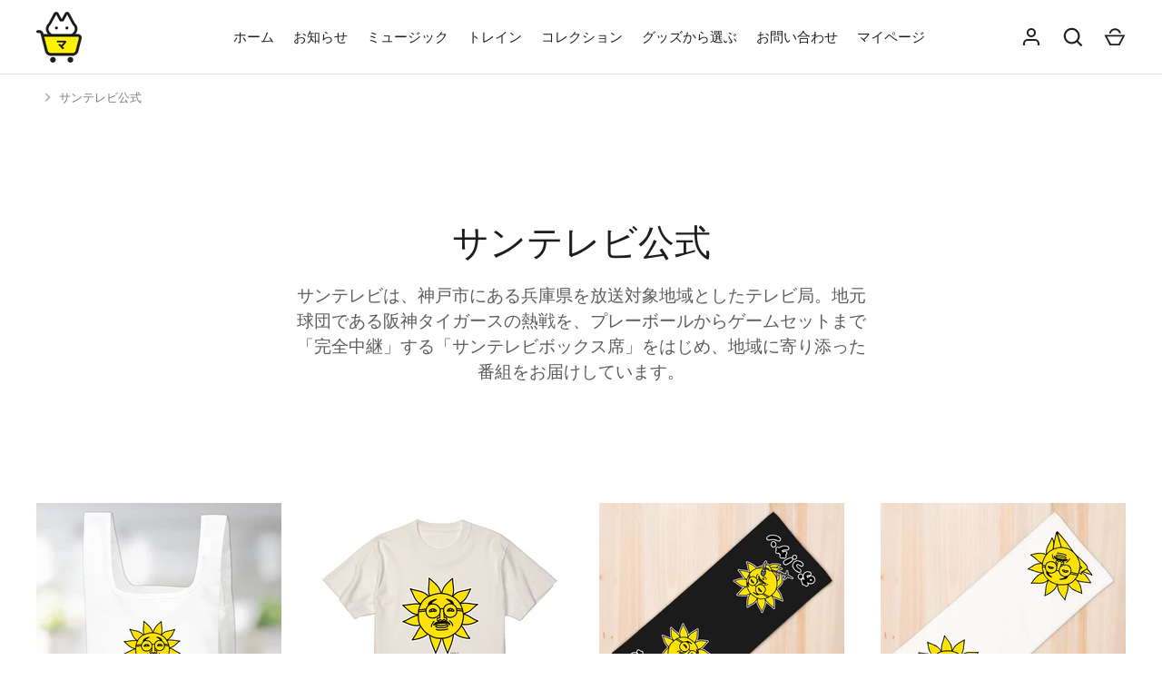

--- FILE ---
content_type: text/html; charset=utf-8
request_url: https://shop.merchan.jp/collections/%E3%82%B5%E3%83%B3%E3%83%86%E3%83%AC%E3%83%93%E5%85%AC%E5%BC%8F-%E6%89%8B%E5%8B%95
body_size: 23815
content:
<!doctype html>
<html class="no-js" lang="ja">
<head>
    <script src="https://cmp.datasign.co/v2/0bb4445a34/cmp.js" async></script>
  <!-- Alchemy 4.2.3 -->
  <meta charset="utf-8" />
<meta name="viewport" content="width=device-width,initial-scale=1.0" />
<meta http-equiv="X-UA-Compatible" content="IE=edge">

<link rel="preconnect" href="https://cdn.shopify.com" crossorigin>
<link rel="preconnect" href="https://fonts.shopify.com" crossorigin>
<link rel="preconnect" href="https://monorail-edge.shopifysvc.com"><link rel="preload" as="font" href="//shop.merchan.jp/cdn/fonts/poppins/poppins_n3.05f58335c3209cce17da4f1f1ab324ebe2982441.woff2" type="font/woff2" crossorigin><link rel="preload" as="font" href="//shop.merchan.jp/cdn/fonts/poppins/poppins_n4.0ba78fa5af9b0e1a374041b3ceaadf0a43b41362.woff2" type="font/woff2" crossorigin><link rel="preload" as="font" href="//shop.merchan.jp/cdn/fonts/poppins/poppins_i3.8536b4423050219f608e17f134fe9ea3b01ed890.woff2" type="font/woff2" crossorigin><link rel="preload" as="font" href="//shop.merchan.jp/cdn/fonts/poppins/poppins_i4.846ad1e22474f856bd6b81ba4585a60799a9f5d2.woff2" type="font/woff2" crossorigin><link rel="preload" as="font" href="//shop.merchan.jp/cdn/fonts/poppins/poppins_n3.05f58335c3209cce17da4f1f1ab324ebe2982441.woff2" type="font/woff2" crossorigin><link rel="preload" as="font" href="//shop.merchan.jp/cdn/fonts/titillium_web/titilliumweb_n4.dc3610b1c7b7eb152fc1ddefb77e83a0b84386b3.woff2" type="font/woff2" crossorigin><link rel="preload" href="//shop.merchan.jp/cdn/shop/t/7/assets/vendor.min.js?v=78059238499718284801655316367" as="script">
<link rel="preload" href="//shop.merchan.jp/cdn/shop/t/7/assets/theme.js?v=152128373259087342831655316367" as="script"><link rel="canonical" href="https://shop.merchan.jp/collections/%e3%82%b5%e3%83%b3%e3%83%86%e3%83%ac%e3%83%93%e5%85%ac%e5%bc%8f-%e6%89%8b%e5%8b%95" /><link rel="shortcut icon" href="//shop.merchan.jp/cdn/shop/files/1.png?v=1666758809" type="image/png" /><meta name="description" content="サンテレビは、神戸市にある兵庫県を放送対象地域としたテレビ局。地元球団である阪神タイガースの熱戦を、プレーボールからゲームセットまで「完全中継」する「サンテレビボックス席」をはじめ、地域に寄り添った番組をお届けしています。">
  <title>
    サンテレビ公式 &ndash; Shop.Merchan.jp
  </title>
  <meta property="og:site_name" content="Shop.Merchan.jp">
<meta property="og:url" content="https://shop.merchan.jp/collections/%e3%82%b5%e3%83%b3%e3%83%86%e3%83%ac%e3%83%93%e5%85%ac%e5%bc%8f-%e6%89%8b%e5%8b%95">
<meta property="og:title" content="サンテレビ公式">
<meta property="og:type" content="product.group">
<meta property="og:description" content="サンテレビは、神戸市にある兵庫県を放送対象地域としたテレビ局。地元球団である阪神タイガースの熱戦を、プレーボールからゲームセットまで「完全中継」する「サンテレビボックス席」をはじめ、地域に寄り添った番組をお届けしています。"><meta property="og:image" content="http://shop.merchan.jp/cdn/shop/collections/ohsun_1000-1000_4ad3c001-c6a4-4448-aae6-3925a305e4f4_1200x1200.png?v=1655329162">
  <meta property="og:image:secure_url" content="https://shop.merchan.jp/cdn/shop/collections/ohsun_1000-1000_4ad3c001-c6a4-4448-aae6-3925a305e4f4_1200x1200.png?v=1655329162">
  <meta property="og:image:width" content="1000">
  <meta property="og:image:height" content="625"><meta name="twitter:card" content="summary_large_image">
<meta name="twitter:title" content="サンテレビ公式">
<meta name="twitter:description" content="サンテレビは、神戸市にある兵庫県を放送対象地域としたテレビ局。地元球団である阪神タイガースの熱戦を、プレーボールからゲームセットまで「完全中継」する「サンテレビボックス席」をはじめ、地域に寄り添った番組をお届けしています。">

  <link href="//shop.merchan.jp/cdn/shop/t/7/assets/styles.css?v=153919498950982609571759332864" rel="stylesheet" type="text/css" media="all" />
  <script>window.performance && window.performance.mark && window.performance.mark('shopify.content_for_header.start');</script><meta id="shopify-digital-wallet" name="shopify-digital-wallet" content="/59492270276/digital_wallets/dialog">
<meta name="shopify-checkout-api-token" content="2c435b19ef6ae7bb0f7eee6da9dab51c">
<link rel="alternate" type="application/atom+xml" title="Feed" href="/collections/%E3%82%B5%E3%83%B3%E3%83%86%E3%83%AC%E3%83%93%E5%85%AC%E5%BC%8F-%E6%89%8B%E5%8B%95.atom" />
<link rel="alternate" type="application/json+oembed" href="https://shop.merchan.jp/collections/%e3%82%b5%e3%83%b3%e3%83%86%e3%83%ac%e3%83%93%e5%85%ac%e5%bc%8f-%e6%89%8b%e5%8b%95.oembed">
<script async="async" src="/checkouts/internal/preloads.js?locale=ja-JP"></script>
<link rel="preconnect" href="https://shop.app" crossorigin="anonymous">
<script async="async" src="https://shop.app/checkouts/internal/preloads.js?locale=ja-JP&shop_id=59492270276" crossorigin="anonymous"></script>
<script id="apple-pay-shop-capabilities" type="application/json">{"shopId":59492270276,"countryCode":"JP","currencyCode":"JPY","merchantCapabilities":["supports3DS"],"merchantId":"gid:\/\/shopify\/Shop\/59492270276","merchantName":"Shop.Merchan.jp","requiredBillingContactFields":["postalAddress","email","phone"],"requiredShippingContactFields":["postalAddress","email","phone"],"shippingType":"shipping","supportedNetworks":["visa","masterCard","amex","jcb","discover"],"total":{"type":"pending","label":"Shop.Merchan.jp","amount":"1.00"},"shopifyPaymentsEnabled":true,"supportsSubscriptions":true}</script>
<script id="shopify-features" type="application/json">{"accessToken":"2c435b19ef6ae7bb0f7eee6da9dab51c","betas":["rich-media-storefront-analytics"],"domain":"shop.merchan.jp","predictiveSearch":false,"shopId":59492270276,"locale":"ja"}</script>
<script>var Shopify = Shopify || {};
Shopify.shop = "merchan-gallery.myshopify.com";
Shopify.locale = "ja";
Shopify.currency = {"active":"JPY","rate":"1.0"};
Shopify.country = "JP";
Shopify.theme = {"name":"Alchemy","id":130280259780,"schema_name":"Alchemy","schema_version":"4.2.3","theme_store_id":657,"role":"main"};
Shopify.theme.handle = "null";
Shopify.theme.style = {"id":null,"handle":null};
Shopify.cdnHost = "shop.merchan.jp/cdn";
Shopify.routes = Shopify.routes || {};
Shopify.routes.root = "/";</script>
<script type="module">!function(o){(o.Shopify=o.Shopify||{}).modules=!0}(window);</script>
<script>!function(o){function n(){var o=[];function n(){o.push(Array.prototype.slice.apply(arguments))}return n.q=o,n}var t=o.Shopify=o.Shopify||{};t.loadFeatures=n(),t.autoloadFeatures=n()}(window);</script>
<script>
  window.ShopifyPay = window.ShopifyPay || {};
  window.ShopifyPay.apiHost = "shop.app\/pay";
  window.ShopifyPay.redirectState = null;
</script>
<script id="shop-js-analytics" type="application/json">{"pageType":"collection"}</script>
<script defer="defer" async type="module" src="//shop.merchan.jp/cdn/shopifycloud/shop-js/modules/v2/client.init-shop-cart-sync_DLd17SO6.ja.esm.js"></script>
<script defer="defer" async type="module" src="//shop.merchan.jp/cdn/shopifycloud/shop-js/modules/v2/chunk.common_Df7BE-Gc.esm.js"></script>
<script type="module">
  await import("//shop.merchan.jp/cdn/shopifycloud/shop-js/modules/v2/client.init-shop-cart-sync_DLd17SO6.ja.esm.js");
await import("//shop.merchan.jp/cdn/shopifycloud/shop-js/modules/v2/chunk.common_Df7BE-Gc.esm.js");

  window.Shopify.SignInWithShop?.initShopCartSync?.({"fedCMEnabled":true,"windoidEnabled":true});

</script>
<script>
  window.Shopify = window.Shopify || {};
  if (!window.Shopify.featureAssets) window.Shopify.featureAssets = {};
  window.Shopify.featureAssets['shop-js'] = {"shop-cart-sync":["modules/v2/client.shop-cart-sync_87dHhnUi.ja.esm.js","modules/v2/chunk.common_Df7BE-Gc.esm.js"],"init-fed-cm":["modules/v2/client.init-fed-cm_CiWSrATI.ja.esm.js","modules/v2/chunk.common_Df7BE-Gc.esm.js"],"init-shop-email-lookup-coordinator":["modules/v2/client.init-shop-email-lookup-coordinator_CVNKFyLo.ja.esm.js","modules/v2/chunk.common_Df7BE-Gc.esm.js"],"shop-cash-offers":["modules/v2/client.shop-cash-offers_zLTUpRCm.ja.esm.js","modules/v2/chunk.common_Df7BE-Gc.esm.js","modules/v2/chunk.modal_B8ahN1Xw.esm.js"],"init-shop-cart-sync":["modules/v2/client.init-shop-cart-sync_DLd17SO6.ja.esm.js","modules/v2/chunk.common_Df7BE-Gc.esm.js"],"init-windoid":["modules/v2/client.init-windoid_CbbVICvP.ja.esm.js","modules/v2/chunk.common_Df7BE-Gc.esm.js"],"shop-toast-manager":["modules/v2/client.shop-toast-manager_CkwOieVs.ja.esm.js","modules/v2/chunk.common_Df7BE-Gc.esm.js"],"pay-button":["modules/v2/client.pay-button_HUzgBJUV.ja.esm.js","modules/v2/chunk.common_Df7BE-Gc.esm.js"],"shop-button":["modules/v2/client.shop-button_CEBKD9cA.ja.esm.js","modules/v2/chunk.common_Df7BE-Gc.esm.js"],"shop-login-button":["modules/v2/client.shop-login-button_B2H74rC0.ja.esm.js","modules/v2/chunk.common_Df7BE-Gc.esm.js","modules/v2/chunk.modal_B8ahN1Xw.esm.js"],"avatar":["modules/v2/client.avatar_BTnouDA3.ja.esm.js"],"shop-follow-button":["modules/v2/client.shop-follow-button_C7nCdBVe.ja.esm.js","modules/v2/chunk.common_Df7BE-Gc.esm.js","modules/v2/chunk.modal_B8ahN1Xw.esm.js"],"init-customer-accounts-sign-up":["modules/v2/client.init-customer-accounts-sign-up_B6qw37V3.ja.esm.js","modules/v2/client.shop-login-button_B2H74rC0.ja.esm.js","modules/v2/chunk.common_Df7BE-Gc.esm.js","modules/v2/chunk.modal_B8ahN1Xw.esm.js"],"init-shop-for-new-customer-accounts":["modules/v2/client.init-shop-for-new-customer-accounts_B_nAxFZh.ja.esm.js","modules/v2/client.shop-login-button_B2H74rC0.ja.esm.js","modules/v2/chunk.common_Df7BE-Gc.esm.js","modules/v2/chunk.modal_B8ahN1Xw.esm.js"],"init-customer-accounts":["modules/v2/client.init-customer-accounts_BOkAE9dx.ja.esm.js","modules/v2/client.shop-login-button_B2H74rC0.ja.esm.js","modules/v2/chunk.common_Df7BE-Gc.esm.js","modules/v2/chunk.modal_B8ahN1Xw.esm.js"],"checkout-modal":["modules/v2/client.checkout-modal_DXwRIaHQ.ja.esm.js","modules/v2/chunk.common_Df7BE-Gc.esm.js","modules/v2/chunk.modal_B8ahN1Xw.esm.js"],"lead-capture":["modules/v2/client.lead-capture_lLTsAwMY.ja.esm.js","modules/v2/chunk.common_Df7BE-Gc.esm.js","modules/v2/chunk.modal_B8ahN1Xw.esm.js"],"shop-login":["modules/v2/client.shop-login_CxYAcntH.ja.esm.js","modules/v2/chunk.common_Df7BE-Gc.esm.js","modules/v2/chunk.modal_B8ahN1Xw.esm.js"],"payment-terms":["modules/v2/client.payment-terms_gWC4famL.ja.esm.js","modules/v2/chunk.common_Df7BE-Gc.esm.js","modules/v2/chunk.modal_B8ahN1Xw.esm.js"]};
</script>
<script>(function() {
  var isLoaded = false;
  function asyncLoad() {
    if (isLoaded) return;
    isLoaded = true;
    var urls = ["https:\/\/cdn-bundler.nice-team.net\/app\/js\/bundler.js?shop=merchan-gallery.myshopify.com","https:\/\/customorder2.groovymedia.co\/js\/front.js?shop=merchan-gallery.myshopify.com"];
    for (var i = 0; i < urls.length; i++) {
      var s = document.createElement('script');
      s.type = 'text/javascript';
      s.async = true;
      s.src = urls[i];
      var x = document.getElementsByTagName('script')[0];
      x.parentNode.insertBefore(s, x);
    }
  };
  if(window.attachEvent) {
    window.attachEvent('onload', asyncLoad);
  } else {
    window.addEventListener('load', asyncLoad, false);
  }
})();</script>
<script id="__st">var __st={"a":59492270276,"offset":32400,"reqid":"6738b22f-b451-4090-88a2-c0db999a7ed8-1764610925","pageurl":"shop.merchan.jp\/collections\/%E3%82%B5%E3%83%B3%E3%83%86%E3%83%AC%E3%83%93%E5%85%AC%E5%BC%8F-%E6%89%8B%E5%8B%95","u":"dc5781da8de2","p":"collection","rtyp":"collection","rid":277770764484};</script>
<script>window.ShopifyPaypalV4VisibilityTracking = true;</script>
<script id="captcha-bootstrap">!function(){'use strict';const t='contact',e='account',n='new_comment',o=[[t,t],['blogs',n],['comments',n],[t,'customer']],c=[[e,'customer_login'],[e,'guest_login'],[e,'recover_customer_password'],[e,'create_customer']],r=t=>t.map((([t,e])=>`form[action*='/${t}']:not([data-nocaptcha='true']) input[name='form_type'][value='${e}']`)).join(','),a=t=>()=>t?[...document.querySelectorAll(t)].map((t=>t.form)):[];function s(){const t=[...o],e=r(t);return a(e)}const i='password',u='form_key',d=['recaptcha-v3-token','g-recaptcha-response','h-captcha-response',i],f=()=>{try{return window.sessionStorage}catch{return}},m='__shopify_v',_=t=>t.elements[u];function p(t,e,n=!1){try{const o=window.sessionStorage,c=JSON.parse(o.getItem(e)),{data:r}=function(t){const{data:e,action:n}=t;return t[m]||n?{data:e,action:n}:{data:t,action:n}}(c);for(const[e,n]of Object.entries(r))t.elements[e]&&(t.elements[e].value=n);n&&o.removeItem(e)}catch(o){console.error('form repopulation failed',{error:o})}}const l='form_type',E='cptcha';function T(t){t.dataset[E]=!0}const w=window,h=w.document,L='Shopify',v='ce_forms',y='captcha';let A=!1;((t,e)=>{const n=(g='f06e6c50-85a8-45c8-87d0-21a2b65856fe',I='https://cdn.shopify.com/shopifycloud/storefront-forms-hcaptcha/ce_storefront_forms_captcha_hcaptcha.v1.5.2.iife.js',D={infoText:'hCaptchaによる保護',privacyText:'プライバシー',termsText:'利用規約'},(t,e,n)=>{const o=w[L][v],c=o.bindForm;if(c)return c(t,g,e,D).then(n);var r;o.q.push([[t,g,e,D],n]),r=I,A||(h.body.append(Object.assign(h.createElement('script'),{id:'captcha-provider',async:!0,src:r})),A=!0)});var g,I,D;w[L]=w[L]||{},w[L][v]=w[L][v]||{},w[L][v].q=[],w[L][y]=w[L][y]||{},w[L][y].protect=function(t,e){n(t,void 0,e),T(t)},Object.freeze(w[L][y]),function(t,e,n,w,h,L){const[v,y,A,g]=function(t,e,n){const i=e?o:[],u=t?c:[],d=[...i,...u],f=r(d),m=r(i),_=r(d.filter((([t,e])=>n.includes(e))));return[a(f),a(m),a(_),s()]}(w,h,L),I=t=>{const e=t.target;return e instanceof HTMLFormElement?e:e&&e.form},D=t=>v().includes(t);t.addEventListener('submit',(t=>{const e=I(t);if(!e)return;const n=D(e)&&!e.dataset.hcaptchaBound&&!e.dataset.recaptchaBound,o=_(e),c=g().includes(e)&&(!o||!o.value);(n||c)&&t.preventDefault(),c&&!n&&(function(t){try{if(!f())return;!function(t){const e=f();if(!e)return;const n=_(t);if(!n)return;const o=n.value;o&&e.removeItem(o)}(t);const e=Array.from(Array(32),(()=>Math.random().toString(36)[2])).join('');!function(t,e){_(t)||t.append(Object.assign(document.createElement('input'),{type:'hidden',name:u})),t.elements[u].value=e}(t,e),function(t,e){const n=f();if(!n)return;const o=[...t.querySelectorAll(`input[type='${i}']`)].map((({name:t})=>t)),c=[...d,...o],r={};for(const[a,s]of new FormData(t).entries())c.includes(a)||(r[a]=s);n.setItem(e,JSON.stringify({[m]:1,action:t.action,data:r}))}(t,e)}catch(e){console.error('failed to persist form',e)}}(e),e.submit())}));const S=(t,e)=>{t&&!t.dataset[E]&&(n(t,e.some((e=>e===t))),T(t))};for(const o of['focusin','change'])t.addEventListener(o,(t=>{const e=I(t);D(e)&&S(e,y())}));const B=e.get('form_key'),M=e.get(l),P=B&&M;t.addEventListener('DOMContentLoaded',(()=>{const t=y();if(P)for(const e of t)e.elements[l].value===M&&p(e,B);[...new Set([...A(),...v().filter((t=>'true'===t.dataset.shopifyCaptcha))])].forEach((e=>S(e,t)))}))}(h,new URLSearchParams(w.location.search),n,t,e,['guest_login'])})(!0,!0)}();</script>
<script integrity="sha256-52AcMU7V7pcBOXWImdc/TAGTFKeNjmkeM1Pvks/DTgc=" data-source-attribution="shopify.loadfeatures" defer="defer" src="//shop.merchan.jp/cdn/shopifycloud/storefront/assets/storefront/load_feature-81c60534.js" crossorigin="anonymous"></script>
<script crossorigin="anonymous" defer="defer" src="//shop.merchan.jp/cdn/shopifycloud/storefront/assets/shopify_pay/storefront-65b4c6d7.js?v=20250812"></script>
<script data-source-attribution="shopify.dynamic_checkout.dynamic.init">var Shopify=Shopify||{};Shopify.PaymentButton=Shopify.PaymentButton||{isStorefrontPortableWallets:!0,init:function(){window.Shopify.PaymentButton.init=function(){};var t=document.createElement("script");t.src="https://shop.merchan.jp/cdn/shopifycloud/portable-wallets/latest/portable-wallets.ja.js",t.type="module",document.head.appendChild(t)}};
</script>
<script data-source-attribution="shopify.dynamic_checkout.buyer_consent">
  function portableWalletsHideBuyerConsent(e){var t=document.getElementById("shopify-buyer-consent"),n=document.getElementById("shopify-subscription-policy-button");t&&n&&(t.classList.add("hidden"),t.setAttribute("aria-hidden","true"),n.removeEventListener("click",e))}function portableWalletsShowBuyerConsent(e){var t=document.getElementById("shopify-buyer-consent"),n=document.getElementById("shopify-subscription-policy-button");t&&n&&(t.classList.remove("hidden"),t.removeAttribute("aria-hidden"),n.addEventListener("click",e))}window.Shopify?.PaymentButton&&(window.Shopify.PaymentButton.hideBuyerConsent=portableWalletsHideBuyerConsent,window.Shopify.PaymentButton.showBuyerConsent=portableWalletsShowBuyerConsent);
</script>
<script data-source-attribution="shopify.dynamic_checkout.cart.bootstrap">document.addEventListener("DOMContentLoaded",(function(){function t(){return document.querySelector("shopify-accelerated-checkout-cart, shopify-accelerated-checkout")}if(t())Shopify.PaymentButton.init();else{new MutationObserver((function(e,n){t()&&(Shopify.PaymentButton.init(),n.disconnect())})).observe(document.body,{childList:!0,subtree:!0})}}));
</script>
<link id="shopify-accelerated-checkout-styles" rel="stylesheet" media="screen" href="https://shop.merchan.jp/cdn/shopifycloud/portable-wallets/latest/accelerated-checkout-backwards-compat.css" crossorigin="anonymous">
<style id="shopify-accelerated-checkout-cart">
        #shopify-buyer-consent {
  margin-top: 1em;
  display: inline-block;
  width: 100%;
}

#shopify-buyer-consent.hidden {
  display: none;
}

#shopify-subscription-policy-button {
  background: none;
  border: none;
  padding: 0;
  text-decoration: underline;
  font-size: inherit;
  cursor: pointer;
}

#shopify-subscription-policy-button::before {
  box-shadow: none;
}

      </style>

<script>window.performance && window.performance.mark && window.performance.mark('shopify.content_for_header.end');</script>
  <script>document.documentElement.className = document.documentElement.className.replace('no-js', 'js');</script>
<link href="https://monorail-edge.shopifysvc.com" rel="dns-prefetch">
<script>(function(){if ("sendBeacon" in navigator && "performance" in window) {try {var session_token_from_headers = performance.getEntriesByType('navigation')[0].serverTiming.find(x => x.name == '_s').description;} catch {var session_token_from_headers = undefined;}var session_cookie_matches = document.cookie.match(/_shopify_s=([^;]*)/);var session_token_from_cookie = session_cookie_matches && session_cookie_matches.length === 2 ? session_cookie_matches[1] : "";var session_token = session_token_from_headers || session_token_from_cookie || "";function handle_abandonment_event(e) {var entries = performance.getEntries().filter(function(entry) {return /monorail-edge.shopifysvc.com/.test(entry.name);});if (!window.abandonment_tracked && entries.length === 0) {window.abandonment_tracked = true;var currentMs = Date.now();var navigation_start = performance.timing.navigationStart;var payload = {shop_id: 59492270276,url: window.location.href,navigation_start,duration: currentMs - navigation_start,session_token,page_type: "collection"};window.navigator.sendBeacon("https://monorail-edge.shopifysvc.com/v1/produce", JSON.stringify({schema_id: "online_store_buyer_site_abandonment/1.1",payload: payload,metadata: {event_created_at_ms: currentMs,event_sent_at_ms: currentMs}}));}}window.addEventListener('pagehide', handle_abandonment_event);}}());</script>
<script id="web-pixels-manager-setup">(function e(e,d,r,n,o){if(void 0===o&&(o={}),!Boolean(null===(a=null===(i=window.Shopify)||void 0===i?void 0:i.analytics)||void 0===a?void 0:a.replayQueue)){var i,a;window.Shopify=window.Shopify||{};var t=window.Shopify;t.analytics=t.analytics||{};var s=t.analytics;s.replayQueue=[],s.publish=function(e,d,r){return s.replayQueue.push([e,d,r]),!0};try{self.performance.mark("wpm:start")}catch(e){}var l=function(){var e={modern:/Edge?\/(1{2}[4-9]|1[2-9]\d|[2-9]\d{2}|\d{4,})\.\d+(\.\d+|)|Firefox\/(1{2}[4-9]|1[2-9]\d|[2-9]\d{2}|\d{4,})\.\d+(\.\d+|)|Chrom(ium|e)\/(9{2}|\d{3,})\.\d+(\.\d+|)|(Maci|X1{2}).+ Version\/(15\.\d+|(1[6-9]|[2-9]\d|\d{3,})\.\d+)([,.]\d+|)( \(\w+\)|)( Mobile\/\w+|) Safari\/|Chrome.+OPR\/(9{2}|\d{3,})\.\d+\.\d+|(CPU[ +]OS|iPhone[ +]OS|CPU[ +]iPhone|CPU IPhone OS|CPU iPad OS)[ +]+(15[._]\d+|(1[6-9]|[2-9]\d|\d{3,})[._]\d+)([._]\d+|)|Android:?[ /-](13[3-9]|1[4-9]\d|[2-9]\d{2}|\d{4,})(\.\d+|)(\.\d+|)|Android.+Firefox\/(13[5-9]|1[4-9]\d|[2-9]\d{2}|\d{4,})\.\d+(\.\d+|)|Android.+Chrom(ium|e)\/(13[3-9]|1[4-9]\d|[2-9]\d{2}|\d{4,})\.\d+(\.\d+|)|SamsungBrowser\/([2-9]\d|\d{3,})\.\d+/,legacy:/Edge?\/(1[6-9]|[2-9]\d|\d{3,})\.\d+(\.\d+|)|Firefox\/(5[4-9]|[6-9]\d|\d{3,})\.\d+(\.\d+|)|Chrom(ium|e)\/(5[1-9]|[6-9]\d|\d{3,})\.\d+(\.\d+|)([\d.]+$|.*Safari\/(?![\d.]+ Edge\/[\d.]+$))|(Maci|X1{2}).+ Version\/(10\.\d+|(1[1-9]|[2-9]\d|\d{3,})\.\d+)([,.]\d+|)( \(\w+\)|)( Mobile\/\w+|) Safari\/|Chrome.+OPR\/(3[89]|[4-9]\d|\d{3,})\.\d+\.\d+|(CPU[ +]OS|iPhone[ +]OS|CPU[ +]iPhone|CPU IPhone OS|CPU iPad OS)[ +]+(10[._]\d+|(1[1-9]|[2-9]\d|\d{3,})[._]\d+)([._]\d+|)|Android:?[ /-](13[3-9]|1[4-9]\d|[2-9]\d{2}|\d{4,})(\.\d+|)(\.\d+|)|Mobile Safari.+OPR\/([89]\d|\d{3,})\.\d+\.\d+|Android.+Firefox\/(13[5-9]|1[4-9]\d|[2-9]\d{2}|\d{4,})\.\d+(\.\d+|)|Android.+Chrom(ium|e)\/(13[3-9]|1[4-9]\d|[2-9]\d{2}|\d{4,})\.\d+(\.\d+|)|Android.+(UC? ?Browser|UCWEB|U3)[ /]?(15\.([5-9]|\d{2,})|(1[6-9]|[2-9]\d|\d{3,})\.\d+)\.\d+|SamsungBrowser\/(5\.\d+|([6-9]|\d{2,})\.\d+)|Android.+MQ{2}Browser\/(14(\.(9|\d{2,})|)|(1[5-9]|[2-9]\d|\d{3,})(\.\d+|))(\.\d+|)|K[Aa][Ii]OS\/(3\.\d+|([4-9]|\d{2,})\.\d+)(\.\d+|)/},d=e.modern,r=e.legacy,n=navigator.userAgent;return n.match(d)?"modern":n.match(r)?"legacy":"unknown"}(),u="modern"===l?"modern":"legacy",c=(null!=n?n:{modern:"",legacy:""})[u],f=function(e){return[e.baseUrl,"/wpm","/b",e.hashVersion,"modern"===e.buildTarget?"m":"l",".js"].join("")}({baseUrl:d,hashVersion:r,buildTarget:u}),m=function(e){var d=e.version,r=e.bundleTarget,n=e.surface,o=e.pageUrl,i=e.monorailEndpoint;return{emit:function(e){var a=e.status,t=e.errorMsg,s=(new Date).getTime(),l=JSON.stringify({metadata:{event_sent_at_ms:s},events:[{schema_id:"web_pixels_manager_load/3.1",payload:{version:d,bundle_target:r,page_url:o,status:a,surface:n,error_msg:t},metadata:{event_created_at_ms:s}}]});if(!i)return console&&console.warn&&console.warn("[Web Pixels Manager] No Monorail endpoint provided, skipping logging."),!1;try{return self.navigator.sendBeacon.bind(self.navigator)(i,l)}catch(e){}var u=new XMLHttpRequest;try{return u.open("POST",i,!0),u.setRequestHeader("Content-Type","text/plain"),u.send(l),!0}catch(e){return console&&console.warn&&console.warn("[Web Pixels Manager] Got an unhandled error while logging to Monorail."),!1}}}}({version:r,bundleTarget:l,surface:e.surface,pageUrl:self.location.href,monorailEndpoint:e.monorailEndpoint});try{o.browserTarget=l,function(e){var d=e.src,r=e.async,n=void 0===r||r,o=e.onload,i=e.onerror,a=e.sri,t=e.scriptDataAttributes,s=void 0===t?{}:t,l=document.createElement("script"),u=document.querySelector("head"),c=document.querySelector("body");if(l.async=n,l.src=d,a&&(l.integrity=a,l.crossOrigin="anonymous"),s)for(var f in s)if(Object.prototype.hasOwnProperty.call(s,f))try{l.dataset[f]=s[f]}catch(e){}if(o&&l.addEventListener("load",o),i&&l.addEventListener("error",i),u)u.appendChild(l);else{if(!c)throw new Error("Did not find a head or body element to append the script");c.appendChild(l)}}({src:f,async:!0,onload:function(){if(!function(){var e,d;return Boolean(null===(d=null===(e=window.Shopify)||void 0===e?void 0:e.analytics)||void 0===d?void 0:d.initialized)}()){var d=window.webPixelsManager.init(e)||void 0;if(d){var r=window.Shopify.analytics;r.replayQueue.forEach((function(e){var r=e[0],n=e[1],o=e[2];d.publishCustomEvent(r,n,o)})),r.replayQueue=[],r.publish=d.publishCustomEvent,r.visitor=d.visitor,r.initialized=!0}}},onerror:function(){return m.emit({status:"failed",errorMsg:"".concat(f," has failed to load")})},sri:function(e){var d=/^sha384-[A-Za-z0-9+/=]+$/;return"string"==typeof e&&d.test(e)}(c)?c:"",scriptDataAttributes:o}),m.emit({status:"loading"})}catch(e){m.emit({status:"failed",errorMsg:(null==e?void 0:e.message)||"Unknown error"})}}})({shopId: 59492270276,storefrontBaseUrl: "https://shop.merchan.jp",extensionsBaseUrl: "https://extensions.shopifycdn.com/cdn/shopifycloud/web-pixels-manager",monorailEndpoint: "https://monorail-edge.shopifysvc.com/unstable/produce_batch",surface: "storefront-renderer",enabledBetaFlags: ["2dca8a86"],webPixelsConfigList: [{"id":"shopify-app-pixel","configuration":"{}","eventPayloadVersion":"v1","runtimeContext":"STRICT","scriptVersion":"0450","apiClientId":"shopify-pixel","type":"APP","privacyPurposes":["ANALYTICS","MARKETING"]},{"id":"shopify-custom-pixel","eventPayloadVersion":"v1","runtimeContext":"LAX","scriptVersion":"0450","apiClientId":"shopify-pixel","type":"CUSTOM","privacyPurposes":["ANALYTICS","MARKETING"]}],isMerchantRequest: false,initData: {"shop":{"name":"Shop.Merchan.jp","paymentSettings":{"currencyCode":"JPY"},"myshopifyDomain":"merchan-gallery.myshopify.com","countryCode":"JP","storefrontUrl":"https:\/\/shop.merchan.jp"},"customer":null,"cart":null,"checkout":null,"productVariants":[],"purchasingCompany":null},},"https://shop.merchan.jp/cdn","ae1676cfwd2530674p4253c800m34e853cb",{"modern":"","legacy":""},{"shopId":"59492270276","storefrontBaseUrl":"https:\/\/shop.merchan.jp","extensionBaseUrl":"https:\/\/extensions.shopifycdn.com\/cdn\/shopifycloud\/web-pixels-manager","surface":"storefront-renderer","enabledBetaFlags":"[\"2dca8a86\"]","isMerchantRequest":"false","hashVersion":"ae1676cfwd2530674p4253c800m34e853cb","publish":"custom","events":"[[\"page_viewed\",{}],[\"collection_viewed\",{\"collection\":{\"id\":\"277770764484\",\"title\":\"サンテレビ公式\",\"productVariants\":[{\"price\":{\"amount\":2530.0,\"currencyCode\":\"JPY\"},\"product\":{\"title\":\"サンテレビ公式グッズ「おっ！サン」エコバック\",\"vendor\":\"Shop.Merchan.jp\",\"id\":\"6927911846084\",\"untranslatedTitle\":\"サンテレビ公式グッズ「おっ！サン」エコバック\",\"url\":\"\/products\/%E3%82%B5%E3%83%B3%E3%83%86%E3%83%AC%E3%83%93-%E3%82%A8%E3%82%B3%E3%83%90%E3%83%83%E3%82%AF-white-st005\",\"type\":\"エコバッグ\"},\"id\":\"40797279977668\",\"image\":{\"src\":\"\/\/shop.merchan.jp\/cdn\/shop\/products\/1b12fae2d9a5fb6265e97f601f9d4831_dff844a4-f2ca-4c38-abe5-55d5c74ee3d4.png?v=1634621870\"},\"sku\":\"1\",\"title\":\"Default Title\",\"untranslatedTitle\":\"Default Title\"},{\"price\":{\"amount\":4180.0,\"currencyCode\":\"JPY\"},\"product\":{\"title\":\"サンテレビ公式グッズ「ど真ん中に おっ！サン」Tシャツ バニラホワイト\",\"vendor\":\"Shop.Merchan.jp\",\"id\":\"6899933085892\",\"untranslatedTitle\":\"サンテレビ公式グッズ「ど真ん中に おっ！サン」Tシャツ バニラホワイト\",\"url\":\"\/products\/%E3%82%B5%E3%83%B3%E3%83%86%E3%83%AC%E3%83%93-t%E3%82%B7%E3%83%A3%E3%83%84-vanilla\",\"type\":\"Tシャツ\"},\"id\":\"40700731719876\",\"image\":{\"src\":\"\/\/shop.merchan.jp\/cdn\/shop\/products\/T_438bc8a6-0f46-4c0d-9d82-a2e7c9d988f2.png?v=1632797479\"},\"sku\":\"\",\"title\":\"S\",\"untranslatedTitle\":\"S\"},{\"price\":{\"amount\":2750.0,\"currencyCode\":\"JPY\"},\"product\":{\"title\":\"サンテレビ公式グッズ「歌う おっ！サン」フェイスタオル ブラック\",\"vendor\":\"Shop.Merchan.jp\",\"id\":\"6927913320644\",\"untranslatedTitle\":\"サンテレビ公式グッズ「歌う おっ！サン」フェイスタオル ブラック\",\"url\":\"\/products\/%E3%82%B5%E3%83%B3%E3%83%86%E3%83%AC%E3%83%93-%E3%83%95%E3%82%A7%E3%82%A4%E3%82%B9%E3%82%BF%E3%82%AA%E3%83%AB-black-st006\",\"type\":\"フェイスタオル\"},\"id\":\"40797282336964\",\"image\":{\"src\":\"\/\/shop.merchan.jp\/cdn\/shop\/products\/BK_617e2fbc-04a9-4a58-a7bb-4c0a9d6bc8e8.png?v=1634622301\"},\"sku\":\"2\",\"title\":\"Default Title\",\"untranslatedTitle\":\"Default Title\"},{\"price\":{\"amount\":2530.0,\"currencyCode\":\"JPY\"},\"product\":{\"title\":\"サンテレビ公式グッズ「ごろ寝 おっ！サン」フェイスタオル 白\",\"vendor\":\"Shop.Merchan.jp\",\"id\":\"6927913550020\",\"untranslatedTitle\":\"サンテレビ公式グッズ「ごろ寝 おっ！サン」フェイスタオル 白\",\"url\":\"\/products\/%E3%82%B5%E3%83%B3%E3%83%86%E3%83%AC%E3%83%93-%E3%83%95%E3%82%A7%E3%82%A4%E3%82%B9%E3%82%BF%E3%82%AA%E3%83%AB-white-st007\",\"type\":\"フェイスタオル\"},\"id\":\"40797282992324\",\"image\":{\"src\":\"\/\/shop.merchan.jp\/cdn\/shop\/products\/WH_fa07f803-190f-4deb-b014-bfd849784755.png?v=1634622442\"},\"sku\":\"1\",\"title\":\"Default Title\",\"untranslatedTitle\":\"Default Title\"},{\"price\":{\"amount\":2970.0,\"currencyCode\":\"JPY\"},\"product\":{\"title\":\"サンテレビ公式グッズ「おっ！サン」冷感マフラータオル 白\",\"vendor\":\"Shop.Merchan.jp\",\"id\":\"6927917121732\",\"untranslatedTitle\":\"サンテレビ公式グッズ「おっ！サン」冷感マフラータオル 白\",\"url\":\"\/products\/%E3%82%B5%E3%83%B3%E3%83%86%E3%83%AC%E3%83%93-%E5%86%B7%E6%84%9F%E3%83%9E%E3%83%95%E3%83%A9%E3%83%BC%E3%82%BF%E3%82%AA%E3%83%AB-white-st013\",\"type\":\"冷感マフラータオル\"},\"id\":\"40797310681284\",\"image\":{\"src\":\"\/\/shop.merchan.jp\/cdn\/shop\/products\/WH_cdaa14e0-b0cb-4420-97f0-106b4ab73ad5.png?v=1634623484\"},\"sku\":\"1\",\"title\":\"Default Title\",\"untranslatedTitle\":\"Default Title\"},{\"price\":{\"amount\":2970.0,\"currencyCode\":\"JPY\"},\"product\":{\"title\":\"サンテレビ公式グッズ「おっ！サン」冷感マフラータオル 黒\",\"vendor\":\"Shop.Merchan.jp\",\"id\":\"6927917023428\",\"untranslatedTitle\":\"サンテレビ公式グッズ「おっ！サン」冷感マフラータオル 黒\",\"url\":\"\/products\/%E3%82%B5%E3%83%B3%E3%83%86%E3%83%AC%E3%83%93-%E5%86%B7%E6%84%9F%E3%83%9E%E3%83%95%E3%83%A9%E3%83%BC%E3%82%BF%E3%82%AA%E3%83%AB-black-st012\",\"type\":\"冷感マフラータオル\"},\"id\":\"40797310517444\",\"image\":{\"src\":\"\/\/shop.merchan.jp\/cdn\/shop\/products\/BK_e6bf16a7-730a-44e8-a2c2-17d87631adc8.png?v=1634623444\"},\"sku\":\"1\",\"title\":\"Default Title\",\"untranslatedTitle\":\"Default Title\"},{\"price\":{\"amount\":7150.0,\"currencyCode\":\"JPY\"},\"product\":{\"title\":\"サンテレビ公式グッズ「おっ！サン６種」Tシャツ ブラック\",\"vendor\":\"Shop.Merchan.jp\",\"id\":\"6899939213508\",\"untranslatedTitle\":\"サンテレビ公式グッズ「おっ！サン６種」Tシャツ ブラック\",\"url\":\"\/products\/%E3%82%B5%E3%83%B3%E3%83%86%E3%83%AC%E3%83%93-t%E3%82%B7%E3%83%A3%E3%83%84-white-st004\",\"type\":\"Tシャツ\"},\"id\":\"40700753805508\",\"image\":{\"src\":\"\/\/shop.merchan.jp\/cdn\/shop\/products\/T_7641ba7a-94b7-4c10-b114-3c4b71dc19fc.png?v=1634621689\"},\"sku\":\"\",\"title\":\"S\",\"untranslatedTitle\":\"S\"},{\"price\":{\"amount\":4840.0,\"currencyCode\":\"JPY\"},\"product\":{\"title\":\"サンテレビ公式グッズ「さわやか おっ！サン ３種」Tシャツ ホワイト\",\"vendor\":\"Shop.Merchan.jp\",\"id\":\"6899936624836\",\"untranslatedTitle\":\"サンテレビ公式グッズ「さわやか おっ！サン ３種」Tシャツ ホワイト\",\"url\":\"\/products\/%E3%82%B5%E3%83%B3%E3%83%86%E3%83%AC%E3%83%93-t%E3%82%B7%E3%83%A3%E3%83%84-black\",\"type\":\"Tシャツ\"},\"id\":\"40700746072260\",\"image\":{\"src\":\"\/\/shop.merchan.jp\/cdn\/shop\/products\/T_c07e2281-9c8b-43d1-917e-cc7e21057675.png?v=1634621605\"},\"sku\":\"\",\"title\":\"S\",\"untranslatedTitle\":\"S\"},{\"price\":{\"amount\":5170.0,\"currencyCode\":\"JPY\"},\"product\":{\"title\":\"サンテレビ公式グッズ「おっ！サン」Tシャツ アッシュグレー\",\"vendor\":\"Shop.Merchan.jp\",\"id\":\"6899924533444\",\"untranslatedTitle\":\"サンテレビ公式グッズ「おっ！サン」Tシャツ アッシュグレー\",\"url\":\"\/products\/%E3%82%B5%E3%83%B3%E3%83%86%E3%83%AC%E3%83%93-t%E3%82%B7%E3%83%A3%E3%83%84-ash-st001\",\"type\":\"Tシャツ\"},\"id\":\"40700702523588\",\"image\":{\"src\":\"\/\/shop.merchan.jp\/cdn\/shop\/products\/T_2f93a402-5c64-4eb5-996b-e44b7eedc588.png?v=1632796847\"},\"sku\":\"\",\"title\":\"S\",\"untranslatedTitle\":\"S\"}]}}]]"});</script><script>
  window.ShopifyAnalytics = window.ShopifyAnalytics || {};
  window.ShopifyAnalytics.meta = window.ShopifyAnalytics.meta || {};
  window.ShopifyAnalytics.meta.currency = 'JPY';
  var meta = {"products":[{"id":6927911846084,"gid":"gid:\/\/shopify\/Product\/6927911846084","vendor":"Shop.Merchan.jp","type":"エコバッグ","variants":[{"id":40797279977668,"price":253000,"name":"サンテレビ公式グッズ「おっ！サン」エコバック","public_title":null,"sku":"1"}],"remote":false},{"id":6899933085892,"gid":"gid:\/\/shopify\/Product\/6899933085892","vendor":"Shop.Merchan.jp","type":"Tシャツ","variants":[{"id":40700731719876,"price":418000,"name":"サンテレビ公式グッズ「ど真ん中に おっ！サン」Tシャツ バニラホワイト - S","public_title":"S","sku":""},{"id":42246410600644,"price":418000,"name":"サンテレビ公式グッズ「ど真ん中に おっ！サン」Tシャツ バニラホワイト - M","public_title":"M","sku":""},{"id":42246410633412,"price":418000,"name":"サンテレビ公式グッズ「ど真ん中に おっ！サン」Tシャツ バニラホワイト - L","public_title":"L","sku":""},{"id":42246410666180,"price":418000,"name":"サンテレビ公式グッズ「ど真ん中に おっ！サン」Tシャツ バニラホワイト - XL","public_title":"XL","sku":""}],"remote":false},{"id":6927913320644,"gid":"gid:\/\/shopify\/Product\/6927913320644","vendor":"Shop.Merchan.jp","type":"フェイスタオル","variants":[{"id":40797282336964,"price":275000,"name":"サンテレビ公式グッズ「歌う おっ！サン」フェイスタオル ブラック","public_title":null,"sku":"2"}],"remote":false},{"id":6927913550020,"gid":"gid:\/\/shopify\/Product\/6927913550020","vendor":"Shop.Merchan.jp","type":"フェイスタオル","variants":[{"id":40797282992324,"price":253000,"name":"サンテレビ公式グッズ「ごろ寝 おっ！サン」フェイスタオル 白","public_title":null,"sku":"1"}],"remote":false},{"id":6927917121732,"gid":"gid:\/\/shopify\/Product\/6927917121732","vendor":"Shop.Merchan.jp","type":"冷感マフラータオル","variants":[{"id":40797310681284,"price":297000,"name":"サンテレビ公式グッズ「おっ！サン」冷感マフラータオル 白","public_title":null,"sku":"1"}],"remote":false},{"id":6927917023428,"gid":"gid:\/\/shopify\/Product\/6927917023428","vendor":"Shop.Merchan.jp","type":"冷感マフラータオル","variants":[{"id":40797310517444,"price":297000,"name":"サンテレビ公式グッズ「おっ！サン」冷感マフラータオル 黒","public_title":null,"sku":"1"}],"remote":false},{"id":6899939213508,"gid":"gid:\/\/shopify\/Product\/6899939213508","vendor":"Shop.Merchan.jp","type":"Tシャツ","variants":[{"id":40700753805508,"price":715000,"name":"サンテレビ公式グッズ「おっ！サン６種」Tシャツ ブラック - S","public_title":"S","sku":""},{"id":44188713648324,"price":715000,"name":"サンテレビ公式グッズ「おっ！サン６種」Tシャツ ブラック - M","public_title":"M","sku":""},{"id":44188713681092,"price":715000,"name":"サンテレビ公式グッズ「おっ！サン６種」Tシャツ ブラック - L","public_title":"L","sku":""},{"id":44188713713860,"price":715000,"name":"サンテレビ公式グッズ「おっ！サン６種」Tシャツ ブラック - XL","public_title":"XL","sku":""}],"remote":false},{"id":6899936624836,"gid":"gid:\/\/shopify\/Product\/6899936624836","vendor":"Shop.Merchan.jp","type":"Tシャツ","variants":[{"id":40700746072260,"price":484000,"name":"サンテレビ公式グッズ「さわやか おっ！サン ３種」Tシャツ ホワイト - S","public_title":"S","sku":""},{"id":42246410338500,"price":484000,"name":"サンテレビ公式グッズ「さわやか おっ！サン ３種」Tシャツ ホワイト - M","public_title":"M","sku":""},{"id":42246410371268,"price":484000,"name":"サンテレビ公式グッズ「さわやか おっ！サン ３種」Tシャツ ホワイト - L","public_title":"L","sku":""},{"id":42246410404036,"price":484000,"name":"サンテレビ公式グッズ「さわやか おっ！サン ３種」Tシャツ ホワイト - XL","public_title":"XL","sku":""}],"remote":false},{"id":6899924533444,"gid":"gid:\/\/shopify\/Product\/6899924533444","vendor":"Shop.Merchan.jp","type":"Tシャツ","variants":[{"id":40700702523588,"price":517000,"name":"サンテレビ公式グッズ「おっ！サン」Tシャツ アッシュグレー - S","public_title":"S","sku":""},{"id":42246382616772,"price":517000,"name":"サンテレビ公式グッズ「おっ！サン」Tシャツ アッシュグレー - M","public_title":"M","sku":""},{"id":42246382649540,"price":517000,"name":"サンテレビ公式グッズ「おっ！サン」Tシャツ アッシュグレー - L","public_title":"L","sku":""},{"id":42246382682308,"price":517000,"name":"サンテレビ公式グッズ「おっ！サン」Tシャツ アッシュグレー - XL","public_title":"XL","sku":""}],"remote":false}],"page":{"pageType":"collection","resourceType":"collection","resourceId":277770764484}};
  for (var attr in meta) {
    window.ShopifyAnalytics.meta[attr] = meta[attr];
  }
</script>
<script class="analytics">
  (function () {
    var customDocumentWrite = function(content) {
      var jquery = null;

      if (window.jQuery) {
        jquery = window.jQuery;
      } else if (window.Checkout && window.Checkout.$) {
        jquery = window.Checkout.$;
      }

      if (jquery) {
        jquery('body').append(content);
      }
    };

    var hasLoggedConversion = function(token) {
      if (token) {
        return document.cookie.indexOf('loggedConversion=' + token) !== -1;
      }
      return false;
    }

    var setCookieIfConversion = function(token) {
      if (token) {
        var twoMonthsFromNow = new Date(Date.now());
        twoMonthsFromNow.setMonth(twoMonthsFromNow.getMonth() + 2);

        document.cookie = 'loggedConversion=' + token + '; expires=' + twoMonthsFromNow;
      }
    }

    var trekkie = window.ShopifyAnalytics.lib = window.trekkie = window.trekkie || [];
    if (trekkie.integrations) {
      return;
    }
    trekkie.methods = [
      'identify',
      'page',
      'ready',
      'track',
      'trackForm',
      'trackLink'
    ];
    trekkie.factory = function(method) {
      return function() {
        var args = Array.prototype.slice.call(arguments);
        args.unshift(method);
        trekkie.push(args);
        return trekkie;
      };
    };
    for (var i = 0; i < trekkie.methods.length; i++) {
      var key = trekkie.methods[i];
      trekkie[key] = trekkie.factory(key);
    }
    trekkie.load = function(config) {
      trekkie.config = config || {};
      trekkie.config.initialDocumentCookie = document.cookie;
      var first = document.getElementsByTagName('script')[0];
      var script = document.createElement('script');
      script.type = 'text/javascript';
      script.onerror = function(e) {
        var scriptFallback = document.createElement('script');
        scriptFallback.type = 'text/javascript';
        scriptFallback.onerror = function(error) {
                var Monorail = {
      produce: function produce(monorailDomain, schemaId, payload) {
        var currentMs = new Date().getTime();
        var event = {
          schema_id: schemaId,
          payload: payload,
          metadata: {
            event_created_at_ms: currentMs,
            event_sent_at_ms: currentMs
          }
        };
        return Monorail.sendRequest("https://" + monorailDomain + "/v1/produce", JSON.stringify(event));
      },
      sendRequest: function sendRequest(endpointUrl, payload) {
        // Try the sendBeacon API
        if (window && window.navigator && typeof window.navigator.sendBeacon === 'function' && typeof window.Blob === 'function' && !Monorail.isIos12()) {
          var blobData = new window.Blob([payload], {
            type: 'text/plain'
          });

          if (window.navigator.sendBeacon(endpointUrl, blobData)) {
            return true;
          } // sendBeacon was not successful

        } // XHR beacon

        var xhr = new XMLHttpRequest();

        try {
          xhr.open('POST', endpointUrl);
          xhr.setRequestHeader('Content-Type', 'text/plain');
          xhr.send(payload);
        } catch (e) {
          console.log(e);
        }

        return false;
      },
      isIos12: function isIos12() {
        return window.navigator.userAgent.lastIndexOf('iPhone; CPU iPhone OS 12_') !== -1 || window.navigator.userAgent.lastIndexOf('iPad; CPU OS 12_') !== -1;
      }
    };
    Monorail.produce('monorail-edge.shopifysvc.com',
      'trekkie_storefront_load_errors/1.1',
      {shop_id: 59492270276,
      theme_id: 130280259780,
      app_name: "storefront",
      context_url: window.location.href,
      source_url: "//shop.merchan.jp/cdn/s/trekkie.storefront.3c703df509f0f96f3237c9daa54e2777acf1a1dd.min.js"});

        };
        scriptFallback.async = true;
        scriptFallback.src = '//shop.merchan.jp/cdn/s/trekkie.storefront.3c703df509f0f96f3237c9daa54e2777acf1a1dd.min.js';
        first.parentNode.insertBefore(scriptFallback, first);
      };
      script.async = true;
      script.src = '//shop.merchan.jp/cdn/s/trekkie.storefront.3c703df509f0f96f3237c9daa54e2777acf1a1dd.min.js';
      first.parentNode.insertBefore(script, first);
    };
    trekkie.load(
      {"Trekkie":{"appName":"storefront","development":false,"defaultAttributes":{"shopId":59492270276,"isMerchantRequest":null,"themeId":130280259780,"themeCityHash":"16531705342712619757","contentLanguage":"ja","currency":"JPY","eventMetadataId":"bcffcfb5-fedf-4f17-b83e-904751ceaa42"},"isServerSideCookieWritingEnabled":true,"monorailRegion":"shop_domain","enabledBetaFlags":["f0df213a"]},"Session Attribution":{},"S2S":{"facebookCapiEnabled":false,"source":"trekkie-storefront-renderer","apiClientId":580111}}
    );

    var loaded = false;
    trekkie.ready(function() {
      if (loaded) return;
      loaded = true;

      window.ShopifyAnalytics.lib = window.trekkie;

      var originalDocumentWrite = document.write;
      document.write = customDocumentWrite;
      try { window.ShopifyAnalytics.merchantGoogleAnalytics.call(this); } catch(error) {};
      document.write = originalDocumentWrite;

      window.ShopifyAnalytics.lib.page(null,{"pageType":"collection","resourceType":"collection","resourceId":277770764484,"shopifyEmitted":true});

      var match = window.location.pathname.match(/checkouts\/(.+)\/(thank_you|post_purchase)/)
      var token = match? match[1]: undefined;
      if (!hasLoggedConversion(token)) {
        setCookieIfConversion(token);
        window.ShopifyAnalytics.lib.track("Viewed Product Category",{"currency":"JPY","category":"Collection: サンテレビ公式-手動","collectionName":"サンテレビ公式-手動","collectionId":277770764484,"nonInteraction":true},undefined,undefined,{"shopifyEmitted":true});
      }
    });


        var eventsListenerScript = document.createElement('script');
        eventsListenerScript.async = true;
        eventsListenerScript.src = "//shop.merchan.jp/cdn/shopifycloud/storefront/assets/shop_events_listener-3da45d37.js";
        document.getElementsByTagName('head')[0].appendChild(eventsListenerScript);

})();</script>
<script
  defer
  src="https://shop.merchan.jp/cdn/shopifycloud/perf-kit/shopify-perf-kit-2.1.2.min.js"
  data-application="storefront-renderer"
  data-shop-id="59492270276"
  data-render-region="gcp-us-central1"
  data-page-type="collection"
  data-theme-instance-id="130280259780"
  data-theme-name="Alchemy"
  data-theme-version="4.2.3"
  data-monorail-region="shop_domain"
  data-resource-timing-sampling-rate="10"
  data-shs="true"
  data-shs-beacon="true"
  data-shs-export-with-fetch="true"
  data-shs-logs-sample-rate="1"
></script>
</head><body class="template-collection" id="サンテレビ公式"><script>if ('IntersectionObserver' in window) document.body.classList.add('cc-animate-enabled');</script><a class="skip-link visually-hidden" href="#main"></a>
  <div id="shopify-section-announcement" class="shopify-section">
</div>
  <div id="shopify-section-header" class="shopify-section section-header"><style data-shopify>.js .section-header { position: -webkit-sticky; position: sticky; }
    .viewport-height, .viewport-height .slide {
      min-height: calc(var(--viewport-height, 100vh) - var(--header-height, 96px) + 26px);
    }.scrolled-down .logo__default-image, .scrolled-down .logo__contrast-image { max-height: 44px; }.js .active-banner:first-child .viewport-height, .js .active-banner:first-child .viewport-height .slide {
      min-height: calc(var(--viewport-height, 100vh) - var(--header-height));
    }.pageheader__contents--inline--visible.pageheader__contents--inline--left-logo .header-items,
    .pageheader__contents--inline--visible.pageheader__contents--inline--left-logo .logo {
      flex-basis: 132px !important;
    }
    .pageheader__contents--inline--left-logo:not(.pageheader__contents--inline--visible) .nav-row {
      min-width: calc(100vw - 364px);
    }.logo__image { max-width: 50px; }</style><div data-section-type="header">
  <div class="pageheader" id="pageheader" data-cc-animate>
    <header class="pageheader__contents pageheader__contents--sticky pageheader__contents--inline pageheader__contents--inline--left-logo" data-nav-inline="true" id="pageheader__contents">

      <div class="pageheader__layout">
        <div class="header-left"><div class="inline-header-nav">
              <div class="nav-row multi-level-nav" role="navigation" aria-label="">
                <div class="tier-1">
                  <ul><li class="">
                        <a href="https://shop.merchan.jp/" class="">ホーム</a></li><li class="">
                        <a href="/blogs/%E3%83%8B%E3%83%A5%E3%83%BC%E3%82%B9" class="">お知らせ</a></li><li class="">
                        <a href="/pages/music" class="">ミュージック</a></li><li class="">
                        <a href="/pages/tetsudo" class="">トレイン</a></li><li class=" contains-children">
                        <a href="/collections" class=" has-children" aria-haspopup="true">コレクション</a><ul class="nav-rows"><li class="">
                                <a href="/collections/k_billboardlive2025" class="" >
                                  K
                                </a></li><li class="">
                                <a href="/collections/billboard-classics_dean-fujioka" class="" >
                                  DEAN FUJIOKA
                                </a></li><li class="">
                                <a href="/collections/momoko_kikuchi_2025" class="" >
                                  菊池桃子
                                </a></li><li class="">
                                <a href="/collections/hiromi-iwasaki2025" class="" >
                                  岩崎宏美
                                </a></li><li class="">
                                <a href="/collections/billboard-classics_goro-noguchi" class="" >
                                  野口五郎
                                </a></li><li class="">
                                <a href="/collections/tetsuyakomuro" class="" >
                                  小室哲哉
                                </a></li><li class="">
                                <a href="/collections/gotayashiki" class="" >
                                  Gota Yashiki & The Dub Messengers
                                </a></li><li class="">
                                <a href="/collections/masayoshi_takanaka" class="" >
                                  高中正義
                                </a></li><li class="">
                                <a href="/collections/magical-christmas-night-2024" class="" >
                                  billboard classics×SNOOPY『Magical Christmas Night 2024』
                                </a></li><li class="">
                                <a href="/collections/billboard-classic-snoopy-magical-christmas-night" class="" >
                                  billboard classic × SNOOPY『Magical Christmas Night』
                                </a></li><li class="">
                                <a href="/collections/billboard-live" class="" >
                                  Billboard Live
                                </a></li><li class="">
                                <a href="/collections/billboard-classics" class="" >
                                  billboard classics
                                </a></li><li class="">
                                <a href="/collections/hanshin_8000_1000_special-series" class="" >
                                  赤胴車特集
                                </a></li><li class="">
                                <a href="/collections/hanshin_electric_railway" class="" >
                                  阪神電車
                                </a></li><li class="">
                                <a href="/collections/hanshin_5001_special-series" class="" >
                                  阪神5001形引退記念特集
                                </a></li><li class="">
                                <a href="/collections/hanshin_electric_railway_120th_anniversary" class="" >
                                  阪神電気鉄道120周年記念
                                </a></li><li class="">
                                <a href="/collections/rap-city-%E5%8C%97%E7%94%B0%E5%93%B2%E4%B9%9F%E4%BD%9C%E5%93%81-%E3%82%B0%E3%83%AA%E3%83%BC%E3%83%B3%E3%82%AD%E3%83%A3%E3%83%A1%E3%83%AB-%E5%85%AC%E5%BC%8F" class="" >
                                  Rap City 北田哲也作品（グリーンキャメル）公式
                                </a></li><li class="">
                                <a href="/collections/%E3%82%BF%E3%82%A4%E3%83%A0%E3%83%9C%E3%82%AB%E3%83%B3" class="" >
                                  タイムボカン
                                </a></li><li class="">
                                <a href="/collections/%E3%83%A4%E3%83%83%E3%82%BF%E3%83%BC%E3%83%9E%E3%83%B3" class="" >
                                  ヤッターマン
                                </a></li><li class="">
                                <a href="/collections/%E3%82%BC%E3%83%B3%E3%83%80%E3%83%9E%E3%83%B3" class="" >
                                  ゼンダマン
                                </a></li><li class="">
                                <a href="/collections/%E3%82%AA%E3%82%BF%E3%82%B9%E3%82%B1%E3%83%9E%E3%83%B3" class="" >
                                  オタスケマン
                                </a></li><li class="">
                                <a href="/collections/%E3%83%A4%E3%83%83%E3%83%88%E3%83%87%E3%82%BF%E3%83%9E%E3%83%B3" class="" >
                                  ヤットデタマン
                                </a></li><li class="">
                                <a href="/collections/%E3%82%A4%E3%83%83%E3%83%91%E3%83%84%E3%83%9E%E3%83%B3" class="" >
                                  イッパツマン
                                </a></li><li class="">
                                <a href="/collections/%E3%82%A4%E3%82%BF%E3%83%80%E3%82%AD%E3%83%9E%E3%83%B3" class="" >
                                  イタダキマン
                                </a></li><li class="">
                                <a href="/collections/%E6%80%AA%E7%9B%97%E3%81%8D%E3%82%89%E3%82%81%E3%81%8D%E3%83%9E%E3%83%B3" class="" >
                                  怪盗きらめきマン
                                </a></li><li class="">
                                <a href="/collections/%E7%A7%91%E5%AD%A6%E5%BF%8D%E8%80%85%E9%9A%8A%E3%82%AC%E3%83%83%E3%83%81%E3%83%A3%E3%83%9E%E3%83%B3" class="" >
                                  科学忍者隊ガッチャマン
                                </a></li><li class="">
                                <a href="/collections/%E6%96%B0%E9%80%A0%E4%BA%BA%E9%96%93%E3%82%AD%E3%83%A3%E3%82%B7%E3%83%A3%E3%83%BC%E3%83%B3" class="" >
                                  新造人間キャシャーン
                                </a></li><li class="">
                                <a href="/collections/%E7%A0%B4%E8%A3%8F%E6%8B%B3%E3%83%9D%E3%83%AA%E3%83%9E%E3%83%BC" class="" >
                                  破裏拳ポリマー
                                </a></li><li class="">
                                <a href="/collections/%E5%AE%87%E5%AE%99%E3%81%AE%E9%A8%8E%E5%A3%AB%E3%83%86%E3%83%83%E3%82%AB%E3%83%9E%E3%83%B3" class="" >
                                  宇宙の騎士テッカマン
                                </a></li><li class="">
                                <a href="/collections/the-wonderful-101-remastered" class="" >
                                  The Wonderful 101: Remastered
                                </a></li><li class="">
                                <a href="/collections/%E3%83%A2%E3%83%B3%E3%83%81%E3%83%83%E3%83%81%E5%85%AC%E5%BC%8F" class="" >
                                  モンチッチ公式
                                </a></li><li class="">
                                <a href="/collections/%E3%82%B7%E3%83%8E%E3%83%93%E3%83%BC-%E3%83%8B%E3%83%B3%E4%B8%B8" class="" >
                                  シノビー＆ニン丸
                                </a></li><li class="">
                                <a href="/collections/%E3%81%8F%E3%82%8D%E3%81%97%E3%81%8A%E3%81%8F%E3%82%93" class="" >
                                  くろしおくん
                                </a></li><li class="  active">
                                <a href="/collections/%E3%82%B5%E3%83%B3%E3%83%86%E3%83%AC%E3%83%93%E5%85%AC%E5%BC%8F-%E6%89%8B%E5%8B%95" class="" >
                                  サンテレビ公式
                                </a></li></ul><div class="nav-contact-info nav-contact-info--1"><div class="nav-contact-info__block">
                                    

  <div class="social-links ">
    <ul class="social-links__list">
      
      
      
      
      
      
      

      
        <li>
          <a aria-label="" class="social-custom" target="_blank" rel="noopener" href="https://x.com/Merchan_CAT">
            <img src="//shop.merchan.jp/cdn/shopifycloud/storefront/assets/no-image-50-e6fb86f4_x32.gif" alt="" width="" height=""/>
          </a>
        </li>
      
    </ul>
  </div>


                                  </div></div></li><li class=" contains-children">
                        <a href="/collections/all" class=" has-children" aria-haspopup="true">グッズから選ぶ</a><ul class="nav-rows"><li class="">
                                <a href="/collections/t%E3%82%B7%E3%83%A3%E3%83%84" class="" >
                                  Tシャツ
                                </a></li><li class="">
                                <a href="/collections/%E3%82%AD%E3%83%83%E3%82%BAt%E3%82%B7%E3%83%A3%E3%83%84" class="" >
                                  キッズTシャツ
                                </a></li><li class="">
                                <a href="/collections/%E3%83%AD%E3%83%B3%E3%82%B0%E3%82%B9%E3%83%AA%E3%83%BC%E3%83%97t%E3%82%B7%E3%83%A3%E3%83%84" class="" >
                                  ロングスリーブTシャツ
                                </a></li><li class="">
                                <a href="/collections/%E3%83%97%E3%83%AB%E3%82%AA%E3%83%BC%E3%83%90%E3%83%BC-%E3%83%91%E3%83%BC%E3%82%AB" class="" >
                                  スウェット プルオーバー パーカ
                                </a></li><li class="">
                                <a href="/collections/%E3%83%88%E3%83%BC%E3%83%88%E3%83%90%E3%83%83%E3%82%B0" class="" >
                                  トートバッグ
                                </a></li><li class="">
                                <a href="/collections/%E3%83%9E%E3%82%B0%E3%82%AB%E3%83%83%E3%83%97" class="" >
                                  マグカップ
                                </a></li><li class="">
                                <a href="/collections/%E3%82%A2%E3%82%AF%E3%83%AA%E3%83%AB%E3%82%B3%E3%83%BC%E3%82%B9%E3%82%BF%E3%83%BC" class="" >
                                  アクリルコースター
                                </a></li><li class="">
                                <a href="/collections/%E3%82%A2%E3%82%AF%E3%83%AA%E3%83%AB%E3%82%AD%E3%83%BC%E3%83%9B%E3%83%AB%E3%83%80%E3%83%BC" class="" >
                                  アクリルキーホルダー
                                </a></li><li class="">
                                <a href="/collections/%E3%82%A2%E3%82%AF%E3%83%AA%E3%83%AB%E3%82%B9%E3%82%BF%E3%83%B3%E3%83%89" class="" >
                                  アクリルスタンド
                                </a></li><li class="">
                                <a href="/collections/%E3%82%A2%E3%82%AF%E3%83%AA%E3%83%AB%E6%99%82%E8%A8%88" class="" >
                                  アクリル時計
                                </a></li><li class="">
                                <a href="/collections/%E3%82%A8%E3%82%B3%E3%83%90%E3%83%83%E3%82%B0" class="" >
                                  エコバッグ
                                </a></li><li class="">
                                <a href="/collections/%E3%83%95%E3%82%A7%E3%82%A4%E3%82%B9%E3%82%BF%E3%82%AA%E3%83%AB" class="" >
                                  フェイスタオル
                                </a></li><li class="">
                                <a href="/collections/%E5%86%B7%E6%84%9F%E3%83%9E%E3%83%95%E3%83%A9%E3%83%BC%E3%82%BF%E3%82%AA%E3%83%AB" class="" >
                                  冷感マフラータオル
                                </a></li><li class="">
                                <a href="/collections/%E3%82%B9%E3%83%9E%E3%83%9B%E3%83%AA%E3%83%B3%E3%82%B0" class="" >
                                  スマホリング
                                </a></li><li class="">
                                <a href="/collections/%E5%B7%BE%E7%9D%80-1" class="" >
                                  巾着
                                </a></li><li class="">
                                <a href="/collections/%E3%82%AE%E3%83%95%E3%83%88%E3%82%AB%E3%83%BC%E3%83%89" class="" >
                                  ギフトカード
                                </a></li></ul><div class="nav-contact-info nav-contact-info--1"><div class="nav-contact-info__block">
                                    

  <div class="social-links ">
    <ul class="social-links__list">
      
      
      
      
      
      
      

      
        <li>
          <a aria-label="" class="social-custom" target="_blank" rel="noopener" href="https://x.com/Merchan_CAT">
            <img src="//shop.merchan.jp/cdn/shopifycloud/storefront/assets/no-image-50-e6fb86f4_x32.gif" alt="" width="" height=""/>
          </a>
        </li>
      
    </ul>
  </div>


                                  </div></div></li><li class="">
                        <a href="/pages/%E3%81%8A%E5%95%8F%E3%81%84%E5%90%88%E3%82%8F%E3%81%9B" class="">お問い合わせ</a></li><li class="">
                        <a href="https://shopify.com/59492270276/account/profile?locale=ja&region_country=JP" class="">マイページ</a></li></ul>
                  
                </div>
              </div>
            </div><details class="main-menu-wrapper" id="main-menu-disclosure">
            <summary tabindex="-1">
              <button class="main-menu-toggle" type="button" aria-controls="main-menu" aria-label="">
                <div class="icon-burger">
                  <span class="line line-1"></span>
                  <span class="line line-2"></span>
                  <span class="line line-3"></span>
                </div>
                <span class="main-menu-toggle__text main-menu-toggle__text--menu"></span>
                <span class="main-menu-toggle__text main-menu-toggle__text--close"></span>
                <span class="main-menu-toggle__text main-menu-toggle__text--back"></span>
              </button>
            </summary>
            <div id="main-menu">
              <div class="main-menu-inner">
                <div class="main-menu-panel-wrapper">
                  <nav class="main-menu-panel" id="main-menu-panel" aria-label="">
                    <ul class="main-menu-links"><li class="main-menu-list-item">
                          <a class="main-menu-link" href="https://shop.merchan.jp/" >ホーム</a></li><li class="main-menu-list-item">
                          <a class="main-menu-link" href="/blogs/%E3%83%8B%E3%83%A5%E3%83%BC%E3%82%B9" >お知らせ</a></li><li class="main-menu-list-item">
                          <a class="main-menu-link" href="/pages/music" >ミュージック</a></li><li class="main-menu-list-item">
                          <a class="main-menu-link" href="/pages/tetsudo" >トレイン</a></li><li class="main-menu-list-item has-children">
                          <a class="main-menu-link" href="/collections" aria-haspopup="true" aria-controls="main-menu-panel-5">コレクション<span class="child-indicator"><svg xmlns="http://www.w3.org/2000/svg" width="100" height="100" viewBox="0 0 24 24" fill="none" stroke="currentColor" stroke-width="2" stroke-linecap="square" stroke-linejoin="arcs"><path d="M5 12h13M12 5l7 7-7 7"/></svg>
</span></a><noscript>
                              <div class="main-menu-panel main-menu-panel--child">
                                <ul class="main-menu-links"><li class="main-menu-list-item">
                                      <a class="main-menu-link" href="/collections/k_billboardlive2025">K</a></li><li class="main-menu-list-item">
                                      <a class="main-menu-link" href="/collections/billboard-classics_dean-fujioka">DEAN FUJIOKA</a></li><li class="main-menu-list-item">
                                      <a class="main-menu-link" href="/collections/momoko_kikuchi_2025">菊池桃子</a></li><li class="main-menu-list-item">
                                      <a class="main-menu-link" href="/collections/hiromi-iwasaki2025">岩崎宏美</a></li><li class="main-menu-list-item">
                                      <a class="main-menu-link" href="/collections/billboard-classics_goro-noguchi">野口五郎</a></li><li class="main-menu-list-item">
                                      <a class="main-menu-link" href="/collections/tetsuyakomuro">小室哲哉</a></li><li class="main-menu-list-item">
                                      <a class="main-menu-link" href="/collections/gotayashiki">Gota Yashiki & The Dub Messengers</a></li><li class="main-menu-list-item">
                                      <a class="main-menu-link" href="/collections/masayoshi_takanaka">高中正義</a></li><li class="main-menu-list-item">
                                      <a class="main-menu-link" href="/collections/magical-christmas-night-2024">billboard classics×SNOOPY『Magical Christmas Night 2024』</a></li><li class="main-menu-list-item">
                                      <a class="main-menu-link" href="/collections/billboard-classic-snoopy-magical-christmas-night">billboard classic × SNOOPY『Magical Christmas Night』</a></li><li class="main-menu-list-item">
                                      <a class="main-menu-link" href="/collections/billboard-live">Billboard Live</a></li><li class="main-menu-list-item">
                                      <a class="main-menu-link" href="/collections/billboard-classics">billboard classics</a></li><li class="main-menu-list-item">
                                      <a class="main-menu-link" href="/collections/hanshin_8000_1000_special-series">赤胴車特集</a></li><li class="main-menu-list-item">
                                      <a class="main-menu-link" href="/collections/hanshin_electric_railway">阪神電車</a></li><li class="main-menu-list-item">
                                      <a class="main-menu-link" href="/collections/hanshin_5001_special-series">阪神5001形引退記念特集</a></li><li class="main-menu-list-item">
                                      <a class="main-menu-link" href="/collections/hanshin_electric_railway_120th_anniversary">阪神電気鉄道120周年記念</a></li><li class="main-menu-list-item">
                                      <a class="main-menu-link" href="/collections/rap-city-%E5%8C%97%E7%94%B0%E5%93%B2%E4%B9%9F%E4%BD%9C%E5%93%81-%E3%82%B0%E3%83%AA%E3%83%BC%E3%83%B3%E3%82%AD%E3%83%A3%E3%83%A1%E3%83%AB-%E5%85%AC%E5%BC%8F">Rap City 北田哲也作品（グリーンキャメル）公式</a></li><li class="main-menu-list-item">
                                      <a class="main-menu-link" href="/collections/%E3%82%BF%E3%82%A4%E3%83%A0%E3%83%9C%E3%82%AB%E3%83%B3">タイムボカン</a></li><li class="main-menu-list-item">
                                      <a class="main-menu-link" href="/collections/%E3%83%A4%E3%83%83%E3%82%BF%E3%83%BC%E3%83%9E%E3%83%B3">ヤッターマン</a></li><li class="main-menu-list-item">
                                      <a class="main-menu-link" href="/collections/%E3%82%BC%E3%83%B3%E3%83%80%E3%83%9E%E3%83%B3">ゼンダマン</a></li><li class="main-menu-list-item">
                                      <a class="main-menu-link" href="/collections/%E3%82%AA%E3%82%BF%E3%82%B9%E3%82%B1%E3%83%9E%E3%83%B3">オタスケマン</a></li><li class="main-menu-list-item">
                                      <a class="main-menu-link" href="/collections/%E3%83%A4%E3%83%83%E3%83%88%E3%83%87%E3%82%BF%E3%83%9E%E3%83%B3">ヤットデタマン</a></li><li class="main-menu-list-item">
                                      <a class="main-menu-link" href="/collections/%E3%82%A4%E3%83%83%E3%83%91%E3%83%84%E3%83%9E%E3%83%B3">イッパツマン</a></li><li class="main-menu-list-item">
                                      <a class="main-menu-link" href="/collections/%E3%82%A4%E3%82%BF%E3%83%80%E3%82%AD%E3%83%9E%E3%83%B3">イタダキマン</a></li><li class="main-menu-list-item">
                                      <a class="main-menu-link" href="/collections/%E6%80%AA%E7%9B%97%E3%81%8D%E3%82%89%E3%82%81%E3%81%8D%E3%83%9E%E3%83%B3">怪盗きらめきマン</a></li><li class="main-menu-list-item">
                                      <a class="main-menu-link" href="/collections/%E7%A7%91%E5%AD%A6%E5%BF%8D%E8%80%85%E9%9A%8A%E3%82%AC%E3%83%83%E3%83%81%E3%83%A3%E3%83%9E%E3%83%B3">科学忍者隊ガッチャマン</a></li><li class="main-menu-list-item">
                                      <a class="main-menu-link" href="/collections/%E6%96%B0%E9%80%A0%E4%BA%BA%E9%96%93%E3%82%AD%E3%83%A3%E3%82%B7%E3%83%A3%E3%83%BC%E3%83%B3">新造人間キャシャーン</a></li><li class="main-menu-list-item">
                                      <a class="main-menu-link" href="/collections/%E7%A0%B4%E8%A3%8F%E6%8B%B3%E3%83%9D%E3%83%AA%E3%83%9E%E3%83%BC">破裏拳ポリマー</a></li><li class="main-menu-list-item">
                                      <a class="main-menu-link" href="/collections/%E5%AE%87%E5%AE%99%E3%81%AE%E9%A8%8E%E5%A3%AB%E3%83%86%E3%83%83%E3%82%AB%E3%83%9E%E3%83%B3">宇宙の騎士テッカマン</a></li><li class="main-menu-list-item">
                                      <a class="main-menu-link" href="/collections/the-wonderful-101-remastered">The Wonderful 101: Remastered</a></li><li class="main-menu-list-item">
                                      <a class="main-menu-link" href="/collections/%E3%83%A2%E3%83%B3%E3%83%81%E3%83%83%E3%83%81%E5%85%AC%E5%BC%8F">モンチッチ公式</a></li><li class="main-menu-list-item">
                                      <a class="main-menu-link" href="/collections/%E3%82%B7%E3%83%8E%E3%83%93%E3%83%BC-%E3%83%8B%E3%83%B3%E4%B8%B8">シノビー＆ニン丸</a></li><li class="main-menu-list-item">
                                      <a class="main-menu-link" href="/collections/%E3%81%8F%E3%82%8D%E3%81%97%E3%81%8A%E3%81%8F%E3%82%93">くろしおくん</a></li><li class="main-menu-list-item">
                                      <a class="main-menu-link" href="/collections/%E3%82%B5%E3%83%B3%E3%83%86%E3%83%AC%E3%83%93%E5%85%AC%E5%BC%8F-%E6%89%8B%E5%8B%95">サンテレビ公式</a></li></ul>
                              </div>
                            </noscript></li><li class="main-menu-list-item has-children">
                          <a class="main-menu-link" href="/collections/all" aria-haspopup="true" aria-controls="main-menu-panel-6">グッズから選ぶ<span class="child-indicator"><svg xmlns="http://www.w3.org/2000/svg" width="100" height="100" viewBox="0 0 24 24" fill="none" stroke="currentColor" stroke-width="2" stroke-linecap="square" stroke-linejoin="arcs"><path d="M5 12h13M12 5l7 7-7 7"/></svg>
</span></a><noscript>
                              <div class="main-menu-panel main-menu-panel--child">
                                <ul class="main-menu-links"><li class="main-menu-list-item">
                                      <a class="main-menu-link" href="/collections/t%E3%82%B7%E3%83%A3%E3%83%84">Tシャツ</a></li><li class="main-menu-list-item">
                                      <a class="main-menu-link" href="/collections/%E3%82%AD%E3%83%83%E3%82%BAt%E3%82%B7%E3%83%A3%E3%83%84">キッズTシャツ</a></li><li class="main-menu-list-item">
                                      <a class="main-menu-link" href="/collections/%E3%83%AD%E3%83%B3%E3%82%B0%E3%82%B9%E3%83%AA%E3%83%BC%E3%83%97t%E3%82%B7%E3%83%A3%E3%83%84">ロングスリーブTシャツ</a></li><li class="main-menu-list-item">
                                      <a class="main-menu-link" href="/collections/%E3%83%97%E3%83%AB%E3%82%AA%E3%83%BC%E3%83%90%E3%83%BC-%E3%83%91%E3%83%BC%E3%82%AB">スウェット プルオーバー パーカ</a></li><li class="main-menu-list-item">
                                      <a class="main-menu-link" href="/collections/%E3%83%88%E3%83%BC%E3%83%88%E3%83%90%E3%83%83%E3%82%B0">トートバッグ</a></li><li class="main-menu-list-item">
                                      <a class="main-menu-link" href="/collections/%E3%83%9E%E3%82%B0%E3%82%AB%E3%83%83%E3%83%97">マグカップ</a></li><li class="main-menu-list-item">
                                      <a class="main-menu-link" href="/collections/%E3%82%A2%E3%82%AF%E3%83%AA%E3%83%AB%E3%82%B3%E3%83%BC%E3%82%B9%E3%82%BF%E3%83%BC">アクリルコースター</a></li><li class="main-menu-list-item">
                                      <a class="main-menu-link" href="/collections/%E3%82%A2%E3%82%AF%E3%83%AA%E3%83%AB%E3%82%AD%E3%83%BC%E3%83%9B%E3%83%AB%E3%83%80%E3%83%BC">アクリルキーホルダー</a></li><li class="main-menu-list-item">
                                      <a class="main-menu-link" href="/collections/%E3%82%A2%E3%82%AF%E3%83%AA%E3%83%AB%E3%82%B9%E3%82%BF%E3%83%B3%E3%83%89">アクリルスタンド</a></li><li class="main-menu-list-item">
                                      <a class="main-menu-link" href="/collections/%E3%82%A2%E3%82%AF%E3%83%AA%E3%83%AB%E6%99%82%E8%A8%88">アクリル時計</a></li><li class="main-menu-list-item">
                                      <a class="main-menu-link" href="/collections/%E3%82%A8%E3%82%B3%E3%83%90%E3%83%83%E3%82%B0">エコバッグ</a></li><li class="main-menu-list-item">
                                      <a class="main-menu-link" href="/collections/%E3%83%95%E3%82%A7%E3%82%A4%E3%82%B9%E3%82%BF%E3%82%AA%E3%83%AB">フェイスタオル</a></li><li class="main-menu-list-item">
                                      <a class="main-menu-link" href="/collections/%E5%86%B7%E6%84%9F%E3%83%9E%E3%83%95%E3%83%A9%E3%83%BC%E3%82%BF%E3%82%AA%E3%83%AB">冷感マフラータオル</a></li><li class="main-menu-list-item">
                                      <a class="main-menu-link" href="/collections/%E3%82%B9%E3%83%9E%E3%83%9B%E3%83%AA%E3%83%B3%E3%82%B0">スマホリング</a></li><li class="main-menu-list-item">
                                      <a class="main-menu-link" href="/collections/%E5%B7%BE%E7%9D%80-1">巾着</a></li><li class="main-menu-list-item">
                                      <a class="main-menu-link" href="/collections/%E3%82%AE%E3%83%95%E3%83%88%E3%82%AB%E3%83%BC%E3%83%89">ギフトカード</a></li></ul>
                              </div>
                            </noscript></li><li class="main-menu-list-item">
                          <a class="main-menu-link" href="/pages/%E3%81%8A%E5%95%8F%E3%81%84%E5%90%88%E3%82%8F%E3%81%9B" >お問い合わせ</a></li><li class="main-menu-list-item">
                          <a class="main-menu-link" href="https://shopify.com/59492270276/account/profile?locale=ja&region_country=JP" >マイページ</a></li><li class="main-menu-account-link main-menu-list-item">
                            <a class="main-menu-link" href="https://shop.merchan.jp/customer_authentication/redirect?locale=ja&region_country=JP"></a>
                          </li></ul>
<div class="main-menu-section main-menu-section--socials">
                        

  <div class="social-links ">
    <ul class="social-links__list">
      
      
      
      
      
      
      

      
        <li>
          <a aria-label="" class="social-custom" target="_blank" rel="noopener" href="https://x.com/Merchan_CAT">
            <img src="//shop.merchan.jp/cdn/shopifycloud/storefront/assets/no-image-50-e6fb86f4_x32.gif" alt="" width="" height=""/>
          </a>
        </li>
      
    </ul>
  </div>


                      </div></nav><div class="main-menu-panel main-menu-panel--child main-menu-panel--inactive-right no-js-hidden" id="main-menu-panel-5" aria-hidden="true">
                        <a class="main-menu-panel__back-link" href="#main-menu-panel"></a>
                        <ul class="main-menu-links"><li class="main-menu-list-item">
                              <a class="main-menu-link" href="/collections/k_billboardlive2025" >K</a>
                            </li><li class="main-menu-list-item">
                              <a class="main-menu-link" href="/collections/billboard-classics_dean-fujioka" >DEAN FUJIOKA</a>
                            </li><li class="main-menu-list-item">
                              <a class="main-menu-link" href="/collections/momoko_kikuchi_2025" >菊池桃子</a>
                            </li><li class="main-menu-list-item">
                              <a class="main-menu-link" href="/collections/hiromi-iwasaki2025" >岩崎宏美</a>
                            </li><li class="main-menu-list-item">
                              <a class="main-menu-link" href="/collections/billboard-classics_goro-noguchi" >野口五郎</a>
                            </li><li class="main-menu-list-item">
                              <a class="main-menu-link" href="/collections/tetsuyakomuro" >小室哲哉</a>
                            </li><li class="main-menu-list-item">
                              <a class="main-menu-link" href="/collections/gotayashiki" >Gota Yashiki & The Dub Messengers</a>
                            </li><li class="main-menu-list-item">
                              <a class="main-menu-link" href="/collections/masayoshi_takanaka" >高中正義</a>
                            </li><li class="main-menu-list-item">
                              <a class="main-menu-link" href="/collections/magical-christmas-night-2024" >billboard classics×SNOOPY『Magical Christmas Night 2024』</a>
                            </li><li class="main-menu-list-item">
                              <a class="main-menu-link" href="/collections/billboard-classic-snoopy-magical-christmas-night" >billboard classic × SNOOPY『Magical Christmas Night』</a>
                            </li><li class="main-menu-list-item">
                              <a class="main-menu-link" href="/collections/billboard-live" >Billboard Live</a>
                            </li><li class="main-menu-list-item">
                              <a class="main-menu-link" href="/collections/billboard-classics" >billboard classics</a>
                            </li><li class="main-menu-list-item">
                              <a class="main-menu-link" href="/collections/hanshin_8000_1000_special-series" >赤胴車特集</a>
                            </li><li class="main-menu-list-item">
                              <a class="main-menu-link" href="/collections/hanshin_electric_railway" >阪神電車</a>
                            </li><li class="main-menu-list-item">
                              <a class="main-menu-link" href="/collections/hanshin_5001_special-series" >阪神5001形引退記念特集</a>
                            </li><li class="main-menu-list-item">
                              <a class="main-menu-link" href="/collections/hanshin_electric_railway_120th_anniversary" >阪神電気鉄道120周年記念</a>
                            </li><li class="main-menu-list-item">
                              <a class="main-menu-link" href="/collections/rap-city-%E5%8C%97%E7%94%B0%E5%93%B2%E4%B9%9F%E4%BD%9C%E5%93%81-%E3%82%B0%E3%83%AA%E3%83%BC%E3%83%B3%E3%82%AD%E3%83%A3%E3%83%A1%E3%83%AB-%E5%85%AC%E5%BC%8F" >Rap City 北田哲也作品（グリーンキャメル）公式</a>
                            </li><li class="main-menu-list-item">
                              <a class="main-menu-link" href="/collections/%E3%82%BF%E3%82%A4%E3%83%A0%E3%83%9C%E3%82%AB%E3%83%B3" >タイムボカン</a>
                            </li><li class="main-menu-list-item">
                              <a class="main-menu-link" href="/collections/%E3%83%A4%E3%83%83%E3%82%BF%E3%83%BC%E3%83%9E%E3%83%B3" >ヤッターマン</a>
                            </li><li class="main-menu-list-item">
                              <a class="main-menu-link" href="/collections/%E3%82%BC%E3%83%B3%E3%83%80%E3%83%9E%E3%83%B3" >ゼンダマン</a>
                            </li><li class="main-menu-list-item">
                              <a class="main-menu-link" href="/collections/%E3%82%AA%E3%82%BF%E3%82%B9%E3%82%B1%E3%83%9E%E3%83%B3" >オタスケマン</a>
                            </li><li class="main-menu-list-item">
                              <a class="main-menu-link" href="/collections/%E3%83%A4%E3%83%83%E3%83%88%E3%83%87%E3%82%BF%E3%83%9E%E3%83%B3" >ヤットデタマン</a>
                            </li><li class="main-menu-list-item">
                              <a class="main-menu-link" href="/collections/%E3%82%A4%E3%83%83%E3%83%91%E3%83%84%E3%83%9E%E3%83%B3" >イッパツマン</a>
                            </li><li class="main-menu-list-item">
                              <a class="main-menu-link" href="/collections/%E3%82%A4%E3%82%BF%E3%83%80%E3%82%AD%E3%83%9E%E3%83%B3" >イタダキマン</a>
                            </li><li class="main-menu-list-item">
                              <a class="main-menu-link" href="/collections/%E6%80%AA%E7%9B%97%E3%81%8D%E3%82%89%E3%82%81%E3%81%8D%E3%83%9E%E3%83%B3" >怪盗きらめきマン</a>
                            </li><li class="main-menu-list-item">
                              <a class="main-menu-link" href="/collections/%E7%A7%91%E5%AD%A6%E5%BF%8D%E8%80%85%E9%9A%8A%E3%82%AC%E3%83%83%E3%83%81%E3%83%A3%E3%83%9E%E3%83%B3" >科学忍者隊ガッチャマン</a>
                            </li><li class="main-menu-list-item">
                              <a class="main-menu-link" href="/collections/%E6%96%B0%E9%80%A0%E4%BA%BA%E9%96%93%E3%82%AD%E3%83%A3%E3%82%B7%E3%83%A3%E3%83%BC%E3%83%B3" >新造人間キャシャーン</a>
                            </li><li class="main-menu-list-item">
                              <a class="main-menu-link" href="/collections/%E7%A0%B4%E8%A3%8F%E6%8B%B3%E3%83%9D%E3%83%AA%E3%83%9E%E3%83%BC" >破裏拳ポリマー</a>
                            </li><li class="main-menu-list-item">
                              <a class="main-menu-link" href="/collections/%E5%AE%87%E5%AE%99%E3%81%AE%E9%A8%8E%E5%A3%AB%E3%83%86%E3%83%83%E3%82%AB%E3%83%9E%E3%83%B3" >宇宙の騎士テッカマン</a>
                            </li><li class="main-menu-list-item">
                              <a class="main-menu-link" href="/collections/the-wonderful-101-remastered" >The Wonderful 101: Remastered</a>
                            </li><li class="main-menu-list-item">
                              <a class="main-menu-link" href="/collections/%E3%83%A2%E3%83%B3%E3%83%81%E3%83%83%E3%83%81%E5%85%AC%E5%BC%8F" >モンチッチ公式</a>
                            </li><li class="main-menu-list-item">
                              <a class="main-menu-link" href="/collections/%E3%82%B7%E3%83%8E%E3%83%93%E3%83%BC-%E3%83%8B%E3%83%B3%E4%B8%B8" >シノビー＆ニン丸</a>
                            </li><li class="main-menu-list-item">
                              <a class="main-menu-link" href="/collections/%E3%81%8F%E3%82%8D%E3%81%97%E3%81%8A%E3%81%8F%E3%82%93" >くろしおくん</a>
                            </li><li class="main-menu-list-item active">
                              <a class="main-menu-link" href="/collections/%E3%82%B5%E3%83%B3%E3%83%86%E3%83%AC%E3%83%93%E5%85%AC%E5%BC%8F-%E6%89%8B%E5%8B%95" >サンテレビ公式</a>
                            </li></ul></div><div class="main-menu-panel main-menu-panel--child main-menu-panel--inactive-right no-js-hidden" id="main-menu-panel-6" aria-hidden="true">
                        <a class="main-menu-panel__back-link" href="#main-menu-panel"></a>
                        <ul class="main-menu-links"><li class="main-menu-list-item">
                              <a class="main-menu-link" href="/collections/t%E3%82%B7%E3%83%A3%E3%83%84" >Tシャツ</a>
                            </li><li class="main-menu-list-item">
                              <a class="main-menu-link" href="/collections/%E3%82%AD%E3%83%83%E3%82%BAt%E3%82%B7%E3%83%A3%E3%83%84" >キッズTシャツ</a>
                            </li><li class="main-menu-list-item">
                              <a class="main-menu-link" href="/collections/%E3%83%AD%E3%83%B3%E3%82%B0%E3%82%B9%E3%83%AA%E3%83%BC%E3%83%97t%E3%82%B7%E3%83%A3%E3%83%84" >ロングスリーブTシャツ</a>
                            </li><li class="main-menu-list-item">
                              <a class="main-menu-link" href="/collections/%E3%83%97%E3%83%AB%E3%82%AA%E3%83%BC%E3%83%90%E3%83%BC-%E3%83%91%E3%83%BC%E3%82%AB" >スウェット プルオーバー パーカ</a>
                            </li><li class="main-menu-list-item">
                              <a class="main-menu-link" href="/collections/%E3%83%88%E3%83%BC%E3%83%88%E3%83%90%E3%83%83%E3%82%B0" >トートバッグ</a>
                            </li><li class="main-menu-list-item">
                              <a class="main-menu-link" href="/collections/%E3%83%9E%E3%82%B0%E3%82%AB%E3%83%83%E3%83%97" >マグカップ</a>
                            </li><li class="main-menu-list-item">
                              <a class="main-menu-link" href="/collections/%E3%82%A2%E3%82%AF%E3%83%AA%E3%83%AB%E3%82%B3%E3%83%BC%E3%82%B9%E3%82%BF%E3%83%BC" >アクリルコースター</a>
                            </li><li class="main-menu-list-item">
                              <a class="main-menu-link" href="/collections/%E3%82%A2%E3%82%AF%E3%83%AA%E3%83%AB%E3%82%AD%E3%83%BC%E3%83%9B%E3%83%AB%E3%83%80%E3%83%BC" >アクリルキーホルダー</a>
                            </li><li class="main-menu-list-item">
                              <a class="main-menu-link" href="/collections/%E3%82%A2%E3%82%AF%E3%83%AA%E3%83%AB%E3%82%B9%E3%82%BF%E3%83%B3%E3%83%89" >アクリルスタンド</a>
                            </li><li class="main-menu-list-item">
                              <a class="main-menu-link" href="/collections/%E3%82%A2%E3%82%AF%E3%83%AA%E3%83%AB%E6%99%82%E8%A8%88" >アクリル時計</a>
                            </li><li class="main-menu-list-item">
                              <a class="main-menu-link" href="/collections/%E3%82%A8%E3%82%B3%E3%83%90%E3%83%83%E3%82%B0" >エコバッグ</a>
                            </li><li class="main-menu-list-item">
                              <a class="main-menu-link" href="/collections/%E3%83%95%E3%82%A7%E3%82%A4%E3%82%B9%E3%82%BF%E3%82%AA%E3%83%AB" >フェイスタオル</a>
                            </li><li class="main-menu-list-item">
                              <a class="main-menu-link" href="/collections/%E5%86%B7%E6%84%9F%E3%83%9E%E3%83%95%E3%83%A9%E3%83%BC%E3%82%BF%E3%82%AA%E3%83%AB" >冷感マフラータオル</a>
                            </li><li class="main-menu-list-item">
                              <a class="main-menu-link" href="/collections/%E3%82%B9%E3%83%9E%E3%83%9B%E3%83%AA%E3%83%B3%E3%82%B0" >スマホリング</a>
                            </li><li class="main-menu-list-item">
                              <a class="main-menu-link" href="/collections/%E5%B7%BE%E7%9D%80-1" >巾着</a>
                            </li><li class="main-menu-list-item">
                              <a class="main-menu-link" href="/collections/%E3%82%AE%E3%83%95%E3%83%88%E3%82%AB%E3%83%BC%E3%83%89" >ギフトカード</a>
                            </li></ul></div></div>
              </div>
            </div>
          </details>
        </div>

        <div class="logo logo--image"><div class="logo__image">
              <a href="/">
                <img class="logo__default-image"
                     src="//shop.merchan.jp/cdn/shop/files/mobile.png?v=1666588960&width=50"
                       srcset="//shop.merchan.jp/cdn/shop/files/mobile.png?v=1666588960&width=100 2x"
                     width="50"
                     height="56"
                     alt="Shop.Merchan.jp"></a>
            </div><a class="logo__text hidden" href="/">Shop.Merchan.jp</a></div>

        <div class="header-items"><span class="header-items__item header-items__account-link hide-until-sm">
                <a href="/account" aria-label="">
                  <span class="cart-link-icon cart-link-icon__account"><svg width="24px" height="24px" aria-hidden="true" focusable="false" role="presentation" viewBox="0 0 24 24">
  <path d="M20 21v-2a4 4 0 0 0-4-4H8a4 4 0 0 0-4 4v2"/>
  <circle cx="12" cy="7" r="4"/>
</svg>
</span>
                </a>
              </span><span class="header-items__item header-items__search-link">
              <a href="/search" class="header-search-toggle" aria-label="">
                <svg width="24px" height="24px" viewBox="-2 -2 34 34" version="1.1" xmlns="http://www.w3.org/2000/svg" xmlns:xlink="http://www.w3.org/1999/xlink">
  <title>Search</title>
  <g stroke="none" fill="currentColor" fill-rule="nonzero">
    <path d="M29.6,27.4 L22.9,20.7 C24.6,18.6 25.6,15.9 25.6,13 C25.6,6.1 20,0.5 13.1,0.5 C6.2,0.5 0.5,6.1 0.5,13 C0.5,19.9 6.1,25.5 13,25.5 C15.9,25.5 18.6,24.5 20.7,22.8 L27.4,29.5 L29.6,27.4 Z M3.5,13 C3.5,7.8 7.8,3.5 13,3.5 C18.2,3.5 22.5,7.8 22.5,13 C22.5,18.2 18.2,22.5 13,22.5 C7.8,22.5 3.5,18.2 3.5,13 Z"></path>
  </g>
</svg>

              </a>
            </span><span class="header-items__item header-items__cart-link">
            <a href="/cart" aria-label="">
              <span class="cart-link-icon">
<svg width="24px" height="24px" viewBox="0 -2 37 35" version="1.1" xmlns="http://www.w3.org/2000/svg" xmlns:xlink="http://www.w3.org/1999/xlink">
  <g transform="translate(0.500000, 0.500000)" stroke="none" fill="currentColor" fill-rule="nonzero">
    <path d="M0.2,11 L9.5,29 L26.4,29 L35.7,11 L0.2,11 Z M24.5,26 L11.5,26 L4.8,14 L31.2,14 L24.5,26 L24.5,26 Z M18.5,3 C22.7,3 25.5,6.3 25.5,8.5 L28.5,8.5 C28.5,4.5 24.2,0 18.5,0 C12.8,0 8.5,4.5 8.5,8.5 L11.5,8.5 C11.5,6.3 14.3,3 18.5,3 Z"></path>
  </g>
</svg>
</span>
              
            </a>
          </span>
        </div>
        <div class="bg-overlay"></div>
      </div>
    </header>
  </div><div class="header-search side-drawer no-js-hidden">
      <button type="button" class="side-drawer__close-btn" aria-label=""><svg xmlns="http://www.w3.org/2000/svg" width="24" height="24" viewBox="0 0 24 24" fill="none" stroke="currentColor" stroke-width="2" stroke-linecap="round" stroke-linejoin="round" class="feather feather-x"><title>Close</title><line x1="18" y1="6" x2="6" y2="18"></line><line x1="6" y1="6" x2="18" y2="18"></line></svg></button>

      <div class="header-search__content">
        <h2 class="h3"></h2>
        <form method="get" action="/search" autocomplete="off">
          <input type="hidden" name="type" value="product">
          <input type="hidden" name="options[prefix]" value="last">
          <div class="input-with-button">
            <div class="input-with-button__input-wrapper input-with-clear">
              <input class="input-with-button__input input" type="search" name="q" placeholder="" autocomplete="off" data-previous-value="" aria-label="">
              <button class="input-with-clear__clear" type="button"><svg fill="currentColor" height="24" viewBox="0 0 24 24" width="24" xmlns="http://www.w3.org/2000/svg">
  <title>Close</title>
  <path d="M19 6.41L17.59 5 12 10.59 6.41 5 5 6.41 10.59 12 5 17.59 6.41 19 12 13.41 17.59 19 19 17.59 13.41 12z"/>
</svg></button>
            </div>
            <button class="input-with-button__button button button--alt" type="submit"></button>
          </div>
        </form>
        <div class="header-search__results-wrapper"
            data-live-search-vendor="false"
            data-live-search-meta="false">
          <div class="header-search__placeholder"><div class="search-result search-result--placeholder">
                <div class="search-result__link">
                  <div class="search-result__image"></div>
                  <div class="search-result__detail"><div class="search-result__title"></div>
                    <div class="search-result__price"></div>
                  </div>
                </div>
              </div><div class="search-result search-result--placeholder">
                <div class="search-result__link">
                  <div class="search-result__image"></div>
                  <div class="search-result__detail"><div class="search-result__title"></div>
                    <div class="search-result__price"></div>
                  </div>
                </div>
              </div><div class="search-result search-result--placeholder">
                <div class="search-result__link">
                  <div class="search-result__image"></div>
                  <div class="search-result__detail"><div class="search-result__title"></div>
                    <div class="search-result__price"></div>
                  </div>
                </div>
              </div><div class="search-result search-result--placeholder">
                <div class="search-result__link">
                  <div class="search-result__image"></div>
                  <div class="search-result__detail"><div class="search-result__title"></div>
                    <div class="search-result__price"></div>
                  </div>
                </div>
              </div><div class="search-result search-result--placeholder">
                <div class="search-result__link">
                  <div class="search-result__image"></div>
                  <div class="search-result__detail"><div class="search-result__title"></div>
                    <div class="search-result__price"></div>
                  </div>
                </div>
              </div></div>
          <div class="header-search__results"></div>
        </div>
      </div>
    </div></div>

<script type="application/ld+json">
  {
    "@context": "http://schema.org",
    "@type": "Organization",
    "name": "Shop.Merchan.jp",
"logo": "https:\/\/shop.merchan.jp\/cdn\/shop\/files\/mobile_449x.png?v=1666588960",
    "sameAs": [
      null,
      null,
      null,
      null,
      null,
      null,
      null
    ],
    "url": "https:\/\/shop.merchan.jp"
  }
</script>


</div>

  <main id="main"><div class="main-content">
      <div id="shopify-section-template--15785409413316__hero" class="shopify-section section-banner banner-candidate"><div class="banner"><script type="application/ld+json">
  {
    "@context": "https://schema.org",
    "@type": "BreadcrumbList",
    "itemListElement": [
      {
        "@type": "ListItem",
        "position": 1,
        "name": "",
        "item": "https:\/\/shop.merchan.jp\/"
      },{
          "@type": "ListItem",
          "position": 2,
          "name": "サンテレビ公式",
          "item": "https:\/\/shop.merchan.jp\/collections\/%E3%82%B5%E3%83%B3%E3%83%86%E3%83%AC%E3%83%93%E5%85%AC%E5%BC%8F-%E6%89%8B%E5%8B%95"
        }]
  }
</script>
<nav class="breadcrumbs" aria-label="">
  <ol class="breadcrumbs-list">
    <li class="breadcrumbs-list__item">
      <a class="breadcrumbs-list__link" href="/"></a> <span class="icon"><svg height="24" viewBox="0 0 24 24" width="24" xmlns="http://www.w3.org/2000/svg">
  <title>Right</title>
  <path fill="currentColor" d="M8.59 16.34l4.58-4.59-4.58-4.59L10 5.75l6 6-6 6z"/>
</svg></span>
    </li><li class="breadcrumbs-list__item">
        <a class="breadcrumbs-list__link" href="/collections/サンテレビ公式-手動" aria-current="page">サンテレビ公式</a>
      </li></ol></nav>

</div>

  <div class="banner__text container reading-width" data-cc-animate style="margin-top: 1.5em">
    <h1>サンテレビ公式</h1><div class="rte reading-width align-center large-text" data-cc-animate data-cc-animate-delay="0.1s" style="padding: 0 1em">
        <meta charset="utf-8"><span data-mce-fragment="1">サンテレビは、神戸市にある兵庫県を放送対象地域としたテレビ局。地元球団である阪神タイガースの熱戦を、プレーボールからゲームセットまで「完全中継」する「サンテレビボックス席」をはじめ、地域に寄り添った番組をお届けしています。</span>
      </div></div>


</div><div id="shopify-section-template--15785409413316__main" class="shopify-section"><div class="spaced-section" data-section-type="collection" data-components="accordion,custom-select,price-range" data-filtering="false" data-sorting="false">
  <div class="container section-content"><div class="results-header"><h2 class="results-header__count" id="results-count">
</h2></div>

      <div class="filters-results">
        <div class="grid grid--row-gutters product-list"><div class="card column quarter">
  <div class="card__image"><div class="prod-image__main lazyload-placeholder"
     style="padding-top: 100.0%;">
  <picture><source data-srcset="//shop.merchan.jp/cdn/shop/products/1b12fae2d9a5fb6265e97f601f9d4831_dff844a4-f2ca-4c38-abe5-55d5c74ee3d4.png?v=1634621870&width=315 315w, //shop.merchan.jp/cdn/shop/products/1b12fae2d9a5fb6265e97f601f9d4831_dff844a4-f2ca-4c38-abe5-55d5c74ee3d4.png?v=1634621870&width=368 368w"
              media="(max-width: 480px)"
              width="184"
              height="184"><img data-srcset="//shop.merchan.jp/cdn/shop/products/1b12fae2d9a5fb6265e97f601f9d4831_dff844a4-f2ca-4c38-abe5-55d5c74ee3d4.png?v=1634621870&width=210 210w, //shop.merchan.jp/cdn/shop/products/1b12fae2d9a5fb6265e97f601f9d4831_dff844a4-f2ca-4c38-abe5-55d5c74ee3d4.png?v=1634621870&width=270 270w, //shop.merchan.jp/cdn/shop/products/1b12fae2d9a5fb6265e97f601f9d4831_dff844a4-f2ca-4c38-abe5-55d5c74ee3d4.png?v=1634621870&width=380 380w, //shop.merchan.jp/cdn/shop/products/1b12fae2d9a5fb6265e97f601f9d4831_dff844a4-f2ca-4c38-abe5-55d5c74ee3d4.png?v=1634621870&width=580 580w, //shop.merchan.jp/cdn/shop/products/1b12fae2d9a5fb6265e97f601f9d4831_dff844a4-f2ca-4c38-abe5-55d5c74ee3d4.png?v=1634621870&width=750 750w"
        data-src="//shop.merchan.jp/cdn/shop/products/1b12fae2d9a5fb6265e97f601f9d4831_dff844a4-f2ca-4c38-abe5-55d5c74ee3d4.png?v=1634621870&width=580"
        data-sizes="auto"
        data-aspectratio="1.0"
        
        class="img-fit img-fit--contain lazyload"
        width="1000"
        height="1000"
        alt="">
  </picture>
  <noscript>
    <img src="//shop.merchan.jp/cdn/shop/products/1b12fae2d9a5fb6265e97f601f9d4831_dff844a4-f2ca-4c38-abe5-55d5c74ee3d4.png?v=1634621870&width=580" class="img-fit img-fit--contain" width="1000" height="1000" alt="">
  </noscript>
</div>

</div>
  <div class="card__content"><h3 class="card__title">
      <a href="/collections/%E3%82%B5%E3%83%B3%E3%83%86%E3%83%AC%E3%83%93%E5%85%AC%E5%BC%8F-%E6%89%8B%E5%8B%95/products/%E3%82%B5%E3%83%B3%E3%83%86%E3%83%AC%E3%83%93-%E3%82%A8%E3%82%B3%E3%83%90%E3%83%83%E3%82%AF-white-st005" class="card__link">サンテレビ公式グッズ「おっ！サン」エコバック</a>
    </h3>
    <div class="product-price">
      
      <span class="product-price__amount theme-money">
        
         

      <span class="product-price__amount theme-money">¥2,530
</span>

      </span>
      
</div></div>
</div>

<div class="card column quarter">
  <div class="card__image"><div class="prod-image__main lazyload-placeholder"
     style="padding-top: 100.0%;">
  <picture><source data-srcset="//shop.merchan.jp/cdn/shop/products/T_438bc8a6-0f46-4c0d-9d82-a2e7c9d988f2.png?v=1632797479&width=315 315w, //shop.merchan.jp/cdn/shop/products/T_438bc8a6-0f46-4c0d-9d82-a2e7c9d988f2.png?v=1632797479&width=368 368w"
              media="(max-width: 480px)"
              width="184"
              height="184"><img data-srcset="//shop.merchan.jp/cdn/shop/products/T_438bc8a6-0f46-4c0d-9d82-a2e7c9d988f2.png?v=1632797479&width=210 210w, //shop.merchan.jp/cdn/shop/products/T_438bc8a6-0f46-4c0d-9d82-a2e7c9d988f2.png?v=1632797479&width=270 270w, //shop.merchan.jp/cdn/shop/products/T_438bc8a6-0f46-4c0d-9d82-a2e7c9d988f2.png?v=1632797479&width=380 380w, //shop.merchan.jp/cdn/shop/products/T_438bc8a6-0f46-4c0d-9d82-a2e7c9d988f2.png?v=1632797479&width=580 580w, //shop.merchan.jp/cdn/shop/products/T_438bc8a6-0f46-4c0d-9d82-a2e7c9d988f2.png?v=1632797479&width=750 750w"
        data-src="//shop.merchan.jp/cdn/shop/products/T_438bc8a6-0f46-4c0d-9d82-a2e7c9d988f2.png?v=1632797479&width=580"
        data-sizes="auto"
        data-aspectratio="1.0"
        
        class="img-fit img-fit--contain lazyload"
        width="1000"
        height="1000"
        alt="">
  </picture>
  <noscript>
    <img src="//shop.merchan.jp/cdn/shop/products/T_438bc8a6-0f46-4c0d-9d82-a2e7c9d988f2.png?v=1632797479&width=580" class="img-fit img-fit--contain" width="1000" height="1000" alt="">
  </noscript>
</div>

</div>
  <div class="card__content"><h3 class="card__title">
      <a href="/collections/%E3%82%B5%E3%83%B3%E3%83%86%E3%83%AC%E3%83%93%E5%85%AC%E5%BC%8F-%E6%89%8B%E5%8B%95/products/%E3%82%B5%E3%83%B3%E3%83%86%E3%83%AC%E3%83%93-t%E3%82%B7%E3%83%A3%E3%83%84-vanilla" class="card__link">サンテレビ公式グッズ「ど真ん中に おっ！サン」Tシャツ バニラホワイト</a>
    </h3>
    <div class="product-price">
      
      <span class="product-price__amount theme-money">
        
         

      <span class="product-price__amount theme-money">¥4,180
</span>

      </span>
      
</div></div>
</div>

<div class="card column quarter">
  <div class="card__image"><div class="prod-image__main lazyload-placeholder"
     style="padding-top: 100.0%;">
  <picture><source data-srcset="//shop.merchan.jp/cdn/shop/products/BK_617e2fbc-04a9-4a58-a7bb-4c0a9d6bc8e8.png?v=1634622301&width=315 315w, //shop.merchan.jp/cdn/shop/products/BK_617e2fbc-04a9-4a58-a7bb-4c0a9d6bc8e8.png?v=1634622301&width=368 368w"
              media="(max-width: 480px)"
              width="184"
              height="184"><img data-srcset="//shop.merchan.jp/cdn/shop/products/BK_617e2fbc-04a9-4a58-a7bb-4c0a9d6bc8e8.png?v=1634622301&width=210 210w, //shop.merchan.jp/cdn/shop/products/BK_617e2fbc-04a9-4a58-a7bb-4c0a9d6bc8e8.png?v=1634622301&width=270 270w, //shop.merchan.jp/cdn/shop/products/BK_617e2fbc-04a9-4a58-a7bb-4c0a9d6bc8e8.png?v=1634622301&width=380 380w, //shop.merchan.jp/cdn/shop/products/BK_617e2fbc-04a9-4a58-a7bb-4c0a9d6bc8e8.png?v=1634622301&width=580 580w, //shop.merchan.jp/cdn/shop/products/BK_617e2fbc-04a9-4a58-a7bb-4c0a9d6bc8e8.png?v=1634622301&width=750 750w"
        data-src="//shop.merchan.jp/cdn/shop/products/BK_617e2fbc-04a9-4a58-a7bb-4c0a9d6bc8e8.png?v=1634622301&width=580"
        data-sizes="auto"
        data-aspectratio="1.0"
        
        class="img-fit img-fit--contain lazyload"
        width="1000"
        height="1000"
        alt="">
  </picture>
  <noscript>
    <img src="//shop.merchan.jp/cdn/shop/products/BK_617e2fbc-04a9-4a58-a7bb-4c0a9d6bc8e8.png?v=1634622301&width=580" class="img-fit img-fit--contain" width="1000" height="1000" alt="">
  </noscript>
</div>

</div>
  <div class="card__content"><h3 class="card__title">
      <a href="/collections/%E3%82%B5%E3%83%B3%E3%83%86%E3%83%AC%E3%83%93%E5%85%AC%E5%BC%8F-%E6%89%8B%E5%8B%95/products/%E3%82%B5%E3%83%B3%E3%83%86%E3%83%AC%E3%83%93-%E3%83%95%E3%82%A7%E3%82%A4%E3%82%B9%E3%82%BF%E3%82%AA%E3%83%AB-black-st006" class="card__link">サンテレビ公式グッズ「歌う おっ！サン」フェイスタオル ブラック</a>
    </h3>
    <div class="product-price">
      
      <span class="product-price__amount theme-money">
        
         

      <span class="product-price__amount theme-money">¥2,750
</span>

      </span>
      
</div></div>
</div>

<div class="card column quarter">
  <div class="card__image"><div class="prod-image__main lazyload-placeholder"
     style="padding-top: 100.0%;">
  <picture><source data-srcset="//shop.merchan.jp/cdn/shop/products/WH_fa07f803-190f-4deb-b014-bfd849784755.png?v=1634622442&width=315 315w, //shop.merchan.jp/cdn/shop/products/WH_fa07f803-190f-4deb-b014-bfd849784755.png?v=1634622442&width=368 368w"
              media="(max-width: 480px)"
              width="184"
              height="184"><img data-srcset="//shop.merchan.jp/cdn/shop/products/WH_fa07f803-190f-4deb-b014-bfd849784755.png?v=1634622442&width=210 210w, //shop.merchan.jp/cdn/shop/products/WH_fa07f803-190f-4deb-b014-bfd849784755.png?v=1634622442&width=270 270w, //shop.merchan.jp/cdn/shop/products/WH_fa07f803-190f-4deb-b014-bfd849784755.png?v=1634622442&width=380 380w, //shop.merchan.jp/cdn/shop/products/WH_fa07f803-190f-4deb-b014-bfd849784755.png?v=1634622442&width=580 580w, //shop.merchan.jp/cdn/shop/products/WH_fa07f803-190f-4deb-b014-bfd849784755.png?v=1634622442&width=750 750w"
        data-src="//shop.merchan.jp/cdn/shop/products/WH_fa07f803-190f-4deb-b014-bfd849784755.png?v=1634622442&width=580"
        data-sizes="auto"
        data-aspectratio="1.0"
        
        class="img-fit img-fit--contain lazyload"
        width="1000"
        height="1000"
        alt="">
  </picture>
  <noscript>
    <img src="//shop.merchan.jp/cdn/shop/products/WH_fa07f803-190f-4deb-b014-bfd849784755.png?v=1634622442&width=580" class="img-fit img-fit--contain" width="1000" height="1000" alt="">
  </noscript>
</div>

</div>
  <div class="card__content"><h3 class="card__title">
      <a href="/collections/%E3%82%B5%E3%83%B3%E3%83%86%E3%83%AC%E3%83%93%E5%85%AC%E5%BC%8F-%E6%89%8B%E5%8B%95/products/%E3%82%B5%E3%83%B3%E3%83%86%E3%83%AC%E3%83%93-%E3%83%95%E3%82%A7%E3%82%A4%E3%82%B9%E3%82%BF%E3%82%AA%E3%83%AB-white-st007" class="card__link">サンテレビ公式グッズ「ごろ寝 おっ！サン」フェイスタオル 白</a>
    </h3>
    <div class="product-price">
      
      <span class="product-price__amount theme-money">
        
         

      <span class="product-price__amount theme-money">¥2,530
</span>

      </span>
      
</div></div>
</div>

<div class="card column quarter">
  <div class="card__image"><div class="prod-image__main lazyload-placeholder"
     style="padding-top: 100.0%;">
  <picture><source data-srcset="//shop.merchan.jp/cdn/shop/products/WH_cdaa14e0-b0cb-4420-97f0-106b4ab73ad5.png?v=1634623484&width=315 315w, //shop.merchan.jp/cdn/shop/products/WH_cdaa14e0-b0cb-4420-97f0-106b4ab73ad5.png?v=1634623484&width=368 368w"
              media="(max-width: 480px)"
              width="184"
              height="184"><img data-srcset="//shop.merchan.jp/cdn/shop/products/WH_cdaa14e0-b0cb-4420-97f0-106b4ab73ad5.png?v=1634623484&width=210 210w, //shop.merchan.jp/cdn/shop/products/WH_cdaa14e0-b0cb-4420-97f0-106b4ab73ad5.png?v=1634623484&width=270 270w, //shop.merchan.jp/cdn/shop/products/WH_cdaa14e0-b0cb-4420-97f0-106b4ab73ad5.png?v=1634623484&width=380 380w, //shop.merchan.jp/cdn/shop/products/WH_cdaa14e0-b0cb-4420-97f0-106b4ab73ad5.png?v=1634623484&width=580 580w, //shop.merchan.jp/cdn/shop/products/WH_cdaa14e0-b0cb-4420-97f0-106b4ab73ad5.png?v=1634623484&width=750 750w"
        data-src="//shop.merchan.jp/cdn/shop/products/WH_cdaa14e0-b0cb-4420-97f0-106b4ab73ad5.png?v=1634623484&width=580"
        data-sizes="auto"
        data-aspectratio="1.0"
        
        class="img-fit img-fit--contain lazyload"
        width="1000"
        height="1000"
        alt="">
  </picture>
  <noscript>
    <img src="//shop.merchan.jp/cdn/shop/products/WH_cdaa14e0-b0cb-4420-97f0-106b4ab73ad5.png?v=1634623484&width=580" class="img-fit img-fit--contain" width="1000" height="1000" alt="">
  </noscript>
</div>

</div>
  <div class="card__content"><h3 class="card__title">
      <a href="/collections/%E3%82%B5%E3%83%B3%E3%83%86%E3%83%AC%E3%83%93%E5%85%AC%E5%BC%8F-%E6%89%8B%E5%8B%95/products/%E3%82%B5%E3%83%B3%E3%83%86%E3%83%AC%E3%83%93-%E5%86%B7%E6%84%9F%E3%83%9E%E3%83%95%E3%83%A9%E3%83%BC%E3%82%BF%E3%82%AA%E3%83%AB-white-st013" class="card__link">サンテレビ公式グッズ「おっ！サン」冷感マフラータオル 白</a>
    </h3>
    <div class="product-price">
      
      <span class="product-price__amount theme-money">
        
         

      <span class="product-price__amount theme-money">¥2,970
</span>

      </span>
      
</div></div>
</div>

<div class="card column quarter">
  <div class="card__image"><div class="prod-image__main lazyload-placeholder"
     style="padding-top: 100.0%;">
  <picture><source data-srcset="//shop.merchan.jp/cdn/shop/products/BK_e6bf16a7-730a-44e8-a2c2-17d87631adc8.png?v=1634623444&width=315 315w, //shop.merchan.jp/cdn/shop/products/BK_e6bf16a7-730a-44e8-a2c2-17d87631adc8.png?v=1634623444&width=368 368w"
              media="(max-width: 480px)"
              width="184"
              height="184"><img data-srcset="//shop.merchan.jp/cdn/shop/products/BK_e6bf16a7-730a-44e8-a2c2-17d87631adc8.png?v=1634623444&width=210 210w, //shop.merchan.jp/cdn/shop/products/BK_e6bf16a7-730a-44e8-a2c2-17d87631adc8.png?v=1634623444&width=270 270w, //shop.merchan.jp/cdn/shop/products/BK_e6bf16a7-730a-44e8-a2c2-17d87631adc8.png?v=1634623444&width=380 380w, //shop.merchan.jp/cdn/shop/products/BK_e6bf16a7-730a-44e8-a2c2-17d87631adc8.png?v=1634623444&width=580 580w, //shop.merchan.jp/cdn/shop/products/BK_e6bf16a7-730a-44e8-a2c2-17d87631adc8.png?v=1634623444&width=750 750w"
        data-src="//shop.merchan.jp/cdn/shop/products/BK_e6bf16a7-730a-44e8-a2c2-17d87631adc8.png?v=1634623444&width=580"
        data-sizes="auto"
        data-aspectratio="1.0"
        
        class="img-fit img-fit--contain lazyload"
        width="1000"
        height="1000"
        alt="">
  </picture>
  <noscript>
    <img src="//shop.merchan.jp/cdn/shop/products/BK_e6bf16a7-730a-44e8-a2c2-17d87631adc8.png?v=1634623444&width=580" class="img-fit img-fit--contain" width="1000" height="1000" alt="">
  </noscript>
</div>

</div>
  <div class="card__content"><h3 class="card__title">
      <a href="/collections/%E3%82%B5%E3%83%B3%E3%83%86%E3%83%AC%E3%83%93%E5%85%AC%E5%BC%8F-%E6%89%8B%E5%8B%95/products/%E3%82%B5%E3%83%B3%E3%83%86%E3%83%AC%E3%83%93-%E5%86%B7%E6%84%9F%E3%83%9E%E3%83%95%E3%83%A9%E3%83%BC%E3%82%BF%E3%82%AA%E3%83%AB-black-st012" class="card__link">サンテレビ公式グッズ「おっ！サン」冷感マフラータオル 黒</a>
    </h3>
    <div class="product-price">
      
      <span class="product-price__amount theme-money">
        
         

      <span class="product-price__amount theme-money">¥2,970
</span>

      </span>
      
</div></div>
</div>

<div class="card column quarter">
  <div class="card__image"><div class="prod-image__main lazyload-placeholder"
     style="padding-top: 100.0%;">
  <picture><source data-srcset="//shop.merchan.jp/cdn/shop/products/T_7641ba7a-94b7-4c10-b114-3c4b71dc19fc.png?v=1634621689&width=315 315w, //shop.merchan.jp/cdn/shop/products/T_7641ba7a-94b7-4c10-b114-3c4b71dc19fc.png?v=1634621689&width=368 368w"
              media="(max-width: 480px)"
              width="184"
              height="184"><img data-srcset="//shop.merchan.jp/cdn/shop/products/T_7641ba7a-94b7-4c10-b114-3c4b71dc19fc.png?v=1634621689&width=210 210w, //shop.merchan.jp/cdn/shop/products/T_7641ba7a-94b7-4c10-b114-3c4b71dc19fc.png?v=1634621689&width=270 270w, //shop.merchan.jp/cdn/shop/products/T_7641ba7a-94b7-4c10-b114-3c4b71dc19fc.png?v=1634621689&width=380 380w, //shop.merchan.jp/cdn/shop/products/T_7641ba7a-94b7-4c10-b114-3c4b71dc19fc.png?v=1634621689&width=580 580w, //shop.merchan.jp/cdn/shop/products/T_7641ba7a-94b7-4c10-b114-3c4b71dc19fc.png?v=1634621689&width=750 750w"
        data-src="//shop.merchan.jp/cdn/shop/products/T_7641ba7a-94b7-4c10-b114-3c4b71dc19fc.png?v=1634621689&width=580"
        data-sizes="auto"
        data-aspectratio="1.0"
        
        class="img-fit img-fit--contain lazyload"
        width="1000"
        height="1000"
        alt="">
  </picture>
  <noscript>
    <img src="//shop.merchan.jp/cdn/shop/products/T_7641ba7a-94b7-4c10-b114-3c4b71dc19fc.png?v=1634621689&width=580" class="img-fit img-fit--contain" width="1000" height="1000" alt="">
  </noscript>
</div>

</div>
  <div class="card__content"><h3 class="card__title">
      <a href="/collections/%E3%82%B5%E3%83%B3%E3%83%86%E3%83%AC%E3%83%93%E5%85%AC%E5%BC%8F-%E6%89%8B%E5%8B%95/products/%E3%82%B5%E3%83%B3%E3%83%86%E3%83%AC%E3%83%93-t%E3%82%B7%E3%83%A3%E3%83%84-white-st004" class="card__link">サンテレビ公式グッズ「おっ！サン６種」Tシャツ ブラック</a>
    </h3>
    <div class="product-price">
      
      <span class="product-price__amount theme-money">
        
         

      <span class="product-price__amount theme-money">¥7,150
</span>

      </span>
      
</div></div>
</div>

<div class="card column quarter">
  <div class="card__image"><div class="prod-image__main lazyload-placeholder"
     style="padding-top: 100.0%;">
  <picture><source data-srcset="//shop.merchan.jp/cdn/shop/products/T_c07e2281-9c8b-43d1-917e-cc7e21057675.png?v=1634621605&width=315 315w, //shop.merchan.jp/cdn/shop/products/T_c07e2281-9c8b-43d1-917e-cc7e21057675.png?v=1634621605&width=368 368w"
              media="(max-width: 480px)"
              width="184"
              height="184"><img data-srcset="//shop.merchan.jp/cdn/shop/products/T_c07e2281-9c8b-43d1-917e-cc7e21057675.png?v=1634621605&width=210 210w, //shop.merchan.jp/cdn/shop/products/T_c07e2281-9c8b-43d1-917e-cc7e21057675.png?v=1634621605&width=270 270w, //shop.merchan.jp/cdn/shop/products/T_c07e2281-9c8b-43d1-917e-cc7e21057675.png?v=1634621605&width=380 380w, //shop.merchan.jp/cdn/shop/products/T_c07e2281-9c8b-43d1-917e-cc7e21057675.png?v=1634621605&width=580 580w, //shop.merchan.jp/cdn/shop/products/T_c07e2281-9c8b-43d1-917e-cc7e21057675.png?v=1634621605&width=750 750w"
        data-src="//shop.merchan.jp/cdn/shop/products/T_c07e2281-9c8b-43d1-917e-cc7e21057675.png?v=1634621605&width=580"
        data-sizes="auto"
        data-aspectratio="1.0"
        
        class="img-fit img-fit--contain lazyload"
        width="1000"
        height="1000"
        alt="">
  </picture>
  <noscript>
    <img src="//shop.merchan.jp/cdn/shop/products/T_c07e2281-9c8b-43d1-917e-cc7e21057675.png?v=1634621605&width=580" class="img-fit img-fit--contain" width="1000" height="1000" alt="">
  </noscript>
</div>

</div>
  <div class="card__content"><h3 class="card__title">
      <a href="/collections/%E3%82%B5%E3%83%B3%E3%83%86%E3%83%AC%E3%83%93%E5%85%AC%E5%BC%8F-%E6%89%8B%E5%8B%95/products/%E3%82%B5%E3%83%B3%E3%83%86%E3%83%AC%E3%83%93-t%E3%82%B7%E3%83%A3%E3%83%84-black" class="card__link">サンテレビ公式グッズ「さわやか おっ！サン ３種」Tシャツ ホワイト</a>
    </h3>
    <div class="product-price">
      
      <span class="product-price__amount theme-money">
        
         

      <span class="product-price__amount theme-money">¥4,840
</span>

      </span>
      
</div></div>
</div>

<div class="card column quarter">
  <div class="card__image"><div class="prod-image__main lazyload-placeholder"
     style="padding-top: 100.0%;">
  <picture><source data-srcset="//shop.merchan.jp/cdn/shop/products/T_2f93a402-5c64-4eb5-996b-e44b7eedc588.png?v=1632796847&width=315 315w, //shop.merchan.jp/cdn/shop/products/T_2f93a402-5c64-4eb5-996b-e44b7eedc588.png?v=1632796847&width=368 368w"
              media="(max-width: 480px)"
              width="184"
              height="184"><img data-srcset="//shop.merchan.jp/cdn/shop/products/T_2f93a402-5c64-4eb5-996b-e44b7eedc588.png?v=1632796847&width=210 210w, //shop.merchan.jp/cdn/shop/products/T_2f93a402-5c64-4eb5-996b-e44b7eedc588.png?v=1632796847&width=270 270w, //shop.merchan.jp/cdn/shop/products/T_2f93a402-5c64-4eb5-996b-e44b7eedc588.png?v=1632796847&width=380 380w, //shop.merchan.jp/cdn/shop/products/T_2f93a402-5c64-4eb5-996b-e44b7eedc588.png?v=1632796847&width=580 580w, //shop.merchan.jp/cdn/shop/products/T_2f93a402-5c64-4eb5-996b-e44b7eedc588.png?v=1632796847&width=750 750w"
        data-src="//shop.merchan.jp/cdn/shop/products/T_2f93a402-5c64-4eb5-996b-e44b7eedc588.png?v=1632796847&width=580"
        data-sizes="auto"
        data-aspectratio="1.0"
        
        class="img-fit img-fit--contain lazyload"
        width="1000"
        height="1000"
        alt="">
  </picture>
  <noscript>
    <img src="//shop.merchan.jp/cdn/shop/products/T_2f93a402-5c64-4eb5-996b-e44b7eedc588.png?v=1632796847&width=580" class="img-fit img-fit--contain" width="1000" height="1000" alt="">
  </noscript>
</div>

</div>
  <div class="card__content"><h3 class="card__title">
      <a href="/collections/%E3%82%B5%E3%83%B3%E3%83%86%E3%83%AC%E3%83%93%E5%85%AC%E5%BC%8F-%E6%89%8B%E5%8B%95/products/%E3%82%B5%E3%83%B3%E3%83%86%E3%83%AC%E3%83%93-t%E3%82%B7%E3%83%A3%E3%83%84-ash-st001" class="card__link">サンテレビ公式グッズ「おっ！サン」Tシャツ アッシュグレー</a>
    </h3>
    <div class="product-price">
      
      <span class="product-price__amount theme-money">
        
         

      <span class="product-price__amount theme-money">¥5,170
</span>

      </span>
      
</div></div>
</div>

</div>

        
      </div></div>
</div>


</div>
    </div></main>

  <div id="shopify-section-footer" class="shopify-section"><footer id="pagefooter" class="pagefooter" data-section-type="footer"><div class="container">
      <div class="footer-columns footer-columns--count-1"><div class="footer-columns__column" ><h2 class="footer-column-heading h6"></h2><ul class="footer-nav-links"><li class="footer-nav-links__item"><a href="https://hcl-c.com/outline/private.html">プライバシーポリシー</a></li><li class="footer-nav-links__item"><a href="/pages/%E7%89%B9%E5%AE%9A%E5%95%86%E5%8F%96%E5%BC%95%E3%81%AB%E5%9F%BA%E3%81%A5%E3%81%8F%E8%A1%A8%E7%A4%BA">特定商取引に基づく表示</a></li><li class="footer-nav-links__item"><a href="/pages/sns">SNS利用規約</a></li><li class="footer-nav-links__item"><a href="https://hcl-c.com/">運営会社について</a></li><li class="footer-nav-links__item"><a href="/pages/%E3%81%8A%E5%95%8F%E3%81%84%E5%90%88%E3%82%8F%E3%81%9B">お問い合わせ</a></li></ul></div></div>
    </div><div class="lower-footer no-js-hidden">
      <div class="container"><div class="lower-footer__full">
            

  <div class="social-links ">
    <ul class="social-links__list">
      
      
      
      
      
      
      

      
        <li>
          <a aria-label="" class="social-custom" target="_blank" rel="noopener" href="https://x.com/Merchan_CAT">
            <img src="//shop.merchan.jp/cdn/shop/files/logo-black_bc6cafbc-a668-43bf-866f-e087dc3ad4b6_x44.png?v=1722902613" alt="" width="2400" height="2453"/>
          </a>
        </li>
      
    </ul>
  </div>


          </div></div>
    </div><div class="lower-footer lower-footer--lowest">
    <div class="container">
      <div class="lower-footer__left">
        <div class="copyright">
          <span class="seg">&copy; 2025 Shop.Merchan.jp</span>
           
        </div>
      </div><div class="payment-methods lower-footer__right">
          <div class="payment-methods__inner"><svg class="payment-icon" xmlns="http://www.w3.org/2000/svg" role="img" aria-labelledby="pi-american_express" viewBox="0 0 38 24" width="38" height="24"><title id="pi-american_express">American Express</title><path fill="#000" d="M35 0H3C1.3 0 0 1.3 0 3v18c0 1.7 1.4 3 3 3h32c1.7 0 3-1.3 3-3V3c0-1.7-1.4-3-3-3Z" opacity=".07"/><path fill="#006FCF" d="M35 1c1.1 0 2 .9 2 2v18c0 1.1-.9 2-2 2H3c-1.1 0-2-.9-2-2V3c0-1.1.9-2 2-2h32Z"/><path fill="#FFF" d="M22.012 19.936v-8.421L37 11.528v2.326l-1.732 1.852L37 17.573v2.375h-2.766l-1.47-1.622-1.46 1.628-9.292-.02Z"/><path fill="#006FCF" d="M23.013 19.012v-6.57h5.572v1.513h-3.768v1.028h3.678v1.488h-3.678v1.01h3.768v1.531h-5.572Z"/><path fill="#006FCF" d="m28.557 19.012 3.083-3.289-3.083-3.282h2.386l1.884 2.083 1.89-2.082H37v.051l-3.017 3.23L37 18.92v.093h-2.307l-1.917-2.103-1.898 2.104h-2.321Z"/><path fill="#FFF" d="M22.71 4.04h3.614l1.269 2.881V4.04h4.46l.77 2.159.771-2.159H37v8.421H19l3.71-8.421Z"/><path fill="#006FCF" d="m23.395 4.955-2.916 6.566h2l.55-1.315h2.98l.55 1.315h2.05l-2.904-6.566h-2.31Zm.25 3.777.875-2.09.873 2.09h-1.748Z"/><path fill="#006FCF" d="M28.581 11.52V4.953l2.811.01L32.84 9l1.456-4.046H37v6.565l-1.74.016v-4.51l-1.644 4.494h-1.59L30.35 7.01v4.51h-1.768Z"/></svg>

<svg class="payment-icon" version="1.1" xmlns="http://www.w3.org/2000/svg" role="img" x="0" y="0" width="38" height="24" viewBox="0 0 165.521 105.965" xml:space="preserve" aria-labelledby="pi-apple_pay"><title id="pi-apple_pay">Apple Pay</title><path fill="#000" d="M150.698 0H14.823c-.566 0-1.133 0-1.698.003-.477.004-.953.009-1.43.022-1.039.028-2.087.09-3.113.274a10.51 10.51 0 0 0-2.958.975 9.932 9.932 0 0 0-4.35 4.35 10.463 10.463 0 0 0-.975 2.96C.113 9.611.052 10.658.024 11.696a70.22 70.22 0 0 0-.022 1.43C0 13.69 0 14.256 0 14.823v76.318c0 .567 0 1.132.002 1.699.003.476.009.953.022 1.43.028 1.036.09 2.084.275 3.11a10.46 10.46 0 0 0 .974 2.96 9.897 9.897 0 0 0 1.83 2.52 9.874 9.874 0 0 0 2.52 1.83c.947.483 1.917.79 2.96.977 1.025.183 2.073.245 3.112.273.477.011.953.017 1.43.02.565.004 1.132.004 1.698.004h135.875c.565 0 1.132 0 1.697-.004.476-.002.952-.009 1.431-.02 1.037-.028 2.085-.09 3.113-.273a10.478 10.478 0 0 0 2.958-.977 9.955 9.955 0 0 0 4.35-4.35c.483-.947.789-1.917.974-2.96.186-1.026.246-2.074.274-3.11.013-.477.02-.954.022-1.43.004-.567.004-1.132.004-1.699V14.824c0-.567 0-1.133-.004-1.699a63.067 63.067 0 0 0-.022-1.429c-.028-1.038-.088-2.085-.274-3.112a10.4 10.4 0 0 0-.974-2.96 9.94 9.94 0 0 0-4.35-4.35A10.52 10.52 0 0 0 156.939.3c-1.028-.185-2.076-.246-3.113-.274a71.417 71.417 0 0 0-1.431-.022C151.83 0 151.263 0 150.698 0z" /><path fill="#FFF" d="M150.698 3.532l1.672.003c.452.003.905.008 1.36.02.793.022 1.719.065 2.583.22.75.135 1.38.34 1.984.648a6.392 6.392 0 0 1 2.804 2.807c.306.6.51 1.226.645 1.983.154.854.197 1.783.218 2.58.013.45.019.9.02 1.36.005.557.005 1.113.005 1.671v76.318c0 .558 0 1.114-.004 1.682-.002.45-.008.9-.02 1.35-.022.796-.065 1.725-.221 2.589a6.855 6.855 0 0 1-.645 1.975 6.397 6.397 0 0 1-2.808 2.807c-.6.306-1.228.511-1.971.645-.881.157-1.847.2-2.574.22-.457.01-.912.017-1.379.019-.555.004-1.113.004-1.669.004H14.801c-.55 0-1.1 0-1.66-.004a74.993 74.993 0 0 1-1.35-.018c-.744-.02-1.71-.064-2.584-.22a6.938 6.938 0 0 1-1.986-.65 6.337 6.337 0 0 1-1.622-1.18 6.355 6.355 0 0 1-1.178-1.623 6.935 6.935 0 0 1-.646-1.985c-.156-.863-.2-1.788-.22-2.578a66.088 66.088 0 0 1-.02-1.355l-.003-1.327V14.474l.002-1.325a66.7 66.7 0 0 1 .02-1.357c.022-.792.065-1.717.222-2.587a6.924 6.924 0 0 1 .646-1.981c.304-.598.7-1.144 1.18-1.623a6.386 6.386 0 0 1 1.624-1.18 6.96 6.96 0 0 1 1.98-.646c.865-.155 1.792-.198 2.586-.22.452-.012.905-.017 1.354-.02l1.677-.003h135.875" /><g><g><path fill="#000" d="M43.508 35.77c1.404-1.755 2.356-4.112 2.105-6.52-2.054.102-4.56 1.355-6.012 3.112-1.303 1.504-2.456 3.959-2.156 6.266 2.306.2 4.61-1.152 6.063-2.858" /><path fill="#000" d="M45.587 39.079c-3.35-.2-6.196 1.9-7.795 1.9-1.6 0-4.049-1.8-6.698-1.751-3.447.05-6.645 2-8.395 5.1-3.598 6.2-.95 15.4 2.55 20.45 1.699 2.5 3.747 5.25 6.445 5.151 2.55-.1 3.549-1.65 6.647-1.65 3.097 0 3.997 1.65 6.696 1.6 2.798-.05 4.548-2.5 6.247-5 1.95-2.85 2.747-5.6 2.797-5.75-.05-.05-5.396-2.101-5.446-8.251-.05-5.15 4.198-7.6 4.398-7.751-2.399-3.548-6.147-3.948-7.447-4.048" /></g><g><path fill="#000" d="M78.973 32.11c7.278 0 12.347 5.017 12.347 12.321 0 7.33-5.173 12.373-12.529 12.373h-8.058V69.62h-5.822V32.11h14.062zm-8.24 19.807h6.68c5.07 0 7.954-2.729 7.954-7.46 0-4.73-2.885-7.434-7.928-7.434h-6.706v14.894z" /><path fill="#000" d="M92.764 61.847c0-4.809 3.665-7.564 10.423-7.98l7.252-.442v-2.08c0-3.04-2.001-4.704-5.562-4.704-2.938 0-5.07 1.507-5.51 3.82h-5.252c.157-4.86 4.731-8.395 10.918-8.395 6.654 0 10.995 3.483 10.995 8.89v18.663h-5.38v-4.497h-.13c-1.534 2.937-4.914 4.782-8.579 4.782-5.406 0-9.175-3.222-9.175-8.057zm17.675-2.417v-2.106l-6.472.416c-3.64.234-5.536 1.585-5.536 3.95 0 2.288 1.975 3.77 5.068 3.77 3.95 0 6.94-2.522 6.94-6.03z" /><path fill="#000" d="M120.975 79.652v-4.496c.364.051 1.247.103 1.715.103 2.573 0 4.029-1.09 4.913-3.899l.52-1.663-9.852-27.293h6.082l6.863 22.146h.13l6.862-22.146h5.927l-10.216 28.67c-2.34 6.577-5.017 8.735-10.683 8.735-.442 0-1.872-.052-2.261-.157z" /></g></g></svg>

<svg class="payment-icon" xmlns="http://www.w3.org/2000/svg" role="img" viewBox="0 0 38 24" width="38" height="24" aria-labelledby="pi-google_pay"><title id="pi-google_pay">Google Pay</title><path d="M35 0H3C1.3 0 0 1.3 0 3v18c0 1.7 1.4 3 3 3h32c1.7 0 3-1.3 3-3V3c0-1.7-1.4-3-3-3z" fill="#000" opacity=".07"/><path d="M35 1c1.1 0 2 .9 2 2v18c0 1.1-.9 2-2 2H3c-1.1 0-2-.9-2-2V3c0-1.1.9-2 2-2h32" fill="#FFF"/><path d="M18.093 11.976v3.2h-1.018v-7.9h2.691a2.447 2.447 0 0 1 1.747.692 2.28 2.28 0 0 1 .11 3.224l-.11.116c-.47.447-1.098.69-1.747.674l-1.673-.006zm0-3.732v2.788h1.698c.377.012.741-.135 1.005-.404a1.391 1.391 0 0 0-1.005-2.354l-1.698-.03zm6.484 1.348c.65-.03 1.286.188 1.778.613.445.43.682 1.03.65 1.649v3.334h-.969v-.766h-.049a1.93 1.93 0 0 1-1.673.931 2.17 2.17 0 0 1-1.496-.533 1.667 1.667 0 0 1-.613-1.324 1.606 1.606 0 0 1 .613-1.336 2.746 2.746 0 0 1 1.698-.515c.517-.02 1.03.093 1.49.331v-.208a1.134 1.134 0 0 0-.417-.901 1.416 1.416 0 0 0-.98-.368 1.545 1.545 0 0 0-1.319.717l-.895-.564a2.488 2.488 0 0 1 2.182-1.06zM23.29 13.52a.79.79 0 0 0 .337.662c.223.176.5.269.785.263.429-.001.84-.17 1.146-.472.305-.286.478-.685.478-1.103a2.047 2.047 0 0 0-1.324-.374 1.716 1.716 0 0 0-1.03.294.883.883 0 0 0-.392.73zm9.286-3.75l-3.39 7.79h-1.048l1.281-2.728-2.224-5.062h1.103l1.612 3.885 1.569-3.885h1.097z" fill="#5F6368"/><path d="M13.986 11.284c0-.308-.024-.616-.073-.92h-4.29v1.747h2.451a2.096 2.096 0 0 1-.9 1.373v1.134h1.464a4.433 4.433 0 0 0 1.348-3.334z" fill="#4285F4"/><path d="M9.629 15.721a4.352 4.352 0 0 0 3.01-1.097l-1.466-1.14a2.752 2.752 0 0 1-4.094-1.44H5.577v1.17a4.53 4.53 0 0 0 4.052 2.507z" fill="#34A853"/><path d="M7.079 12.05a2.709 2.709 0 0 1 0-1.735v-1.17H5.577a4.505 4.505 0 0 0 0 4.075l1.502-1.17z" fill="#FBBC04"/><path d="M9.629 8.44a2.452 2.452 0 0 1 1.74.68l1.3-1.293a4.37 4.37 0 0 0-3.065-1.183 4.53 4.53 0 0 0-4.027 2.5l1.502 1.171a2.715 2.715 0 0 1 2.55-1.875z" fill="#EA4335"/></svg>

<svg class="payment-icon" width="38" height="24" role="img" aria-labelledby="pi-jcb" viewBox="0 0 38 24" xmlns="http://www.w3.org/2000/svg"><title id="pi-jcb">JCB</title><g fill="none" fill-rule="evenodd"><g fill-rule="nonzero"><path d="M35 0H3C1.3 0 0 1.3 0 3v18c0 1.7 1.4 3 3 3h32c1.7 0 3-1.3 3-3V3c0-1.7-1.4-3-3-3z" fill="#000" opacity=".07"/><path d="M35 1c1.1 0 2 .9 2 2v18c0 1.1-.9 2-2 2H3c-1.1 0-2-.9-2-2V3c0-1.1.9-2 2-2h32" fill="#FFF"/></g><path d="M11.5 5H15v11.5a2.5 2.5 0 0 1-2.5 2.5H9V7.5A2.5 2.5 0 0 1 11.5 5z" fill="#006EBC"/><path d="M18.5 5H22v11.5a2.5 2.5 0 0 1-2.5 2.5H16V7.5A2.5 2.5 0 0 1 18.5 5z" fill="#F00036"/><path d="M25.5 5H29v11.5a2.5 2.5 0 0 1-2.5 2.5H23V7.5A2.5 2.5 0 0 1 25.5 5z" fill="#2AB419"/><path d="M10.755 14.5c-1.06 0-2.122-.304-2.656-.987l.78-.676c.068 1.133 3.545 1.24 3.545-.19V9.5h1.802v3.147c0 .728-.574 1.322-1.573 1.632-.466.144-1.365.221-1.898.221zm8.116 0c-.674 0-1.388-.107-1.965-.366-.948-.425-1.312-1.206-1.3-2.199.012-1.014.436-1.782 1.468-2.165 1.319-.49 3.343-.261 3.926.27v.972c-.572-.521-1.958-.898-2.919-.46-.494.226-.737.917-.744 1.448-.006.56.245 1.252.744 1.497.953.467 2.39.04 2.919-.441v1.01c-.358.255-1.253.434-2.129.434zm8.679-2.587c.37-.235.582-.567.582-1.005 0-.438-.116-.687-.348-.939-.206-.207-.58-.469-1.238-.469H23v5h3.546c.696 0 1.097-.23 1.315-.415.283-.25.426-.53.426-.96 0-.431-.155-.908-.737-1.212zm-1.906-.281h-1.428v-1.444h1.495c.956 0 .944 1.444-.067 1.444zm.288 2.157h-1.716v-1.513h1.716c.986 0 1.083 1.513 0 1.513z" fill="#FFF" fill-rule="nonzero"/></g></svg>
<svg class="payment-icon" viewBox="0 0 38 24" xmlns="http://www.w3.org/2000/svg" role="img" width="38" height="24" aria-labelledby="pi-master"><title id="pi-master">Mastercard</title><path opacity=".07" d="M35 0H3C1.3 0 0 1.3 0 3v18c0 1.7 1.4 3 3 3h32c1.7 0 3-1.3 3-3V3c0-1.7-1.4-3-3-3z"/><path fill="#fff" d="M35 1c1.1 0 2 .9 2 2v18c0 1.1-.9 2-2 2H3c-1.1 0-2-.9-2-2V3c0-1.1.9-2 2-2h32"/><circle fill="#EB001B" cx="15" cy="12" r="7"/><circle fill="#F79E1B" cx="23" cy="12" r="7"/><path fill="#FF5F00" d="M22 12c0-2.4-1.2-4.5-3-5.7-1.8 1.3-3 3.4-3 5.7s1.2 4.5 3 5.7c1.8-1.2 3-3.3 3-5.7z"/></svg>
<svg class="payment-icon" xmlns="http://www.w3.org/2000/svg" role="img" viewBox="0 0 38 24" width="38" height="24" aria-labelledby="pi-shopify_pay"><title id="pi-shopify_pay">Shop Pay</title><path opacity=".07" d="M35 0H3C1.3 0 0 1.3 0 3v18c0 1.7 1.4 3 3 3h32c1.7 0 3-1.3 3-3V3c0-1.7-1.4-3-3-3z" fill="#000"/><path d="M35.889 0C37.05 0 38 .982 38 2.182v19.636c0 1.2-.95 2.182-2.111 2.182H2.11C.95 24 0 23.018 0 21.818V2.182C0 .982.95 0 2.111 0H35.89z" fill="#5A31F4"/><path d="M9.35 11.368c-1.017-.223-1.47-.31-1.47-.705 0-.372.306-.558.92-.558.54 0 .934.238 1.225.704a.079.079 0 00.104.03l1.146-.584a.082.082 0 00.032-.114c-.475-.831-1.353-1.286-2.51-1.286-1.52 0-2.464.755-2.464 1.956 0 1.275 1.15 1.597 2.17 1.82 1.02.222 1.474.31 1.474.705 0 .396-.332.582-.993.582-.612 0-1.065-.282-1.34-.83a.08.08 0 00-.107-.035l-1.143.57a.083.083 0 00-.036.111c.454.92 1.384 1.437 2.627 1.437 1.583 0 2.539-.742 2.539-1.98s-1.155-1.598-2.173-1.82v-.003zM15.49 8.855c-.65 0-1.224.232-1.636.646a.04.04 0 01-.069-.03v-2.64a.08.08 0 00-.08-.081H12.27a.08.08 0 00-.08.082v8.194a.08.08 0 00.08.082h1.433a.08.08 0 00.081-.082v-3.594c0-.695.528-1.227 1.239-1.227.71 0 1.226.521 1.226 1.227v3.594a.08.08 0 00.081.082h1.433a.08.08 0 00.081-.082v-3.594c0-1.51-.981-2.577-2.355-2.577zM20.753 8.62c-.778 0-1.507.24-2.03.588a.082.082 0 00-.027.109l.632 1.088a.08.08 0 00.11.03 2.5 2.5 0 011.318-.366c1.25 0 2.17.891 2.17 2.068 0 1.003-.736 1.745-1.669 1.745-.76 0-1.288-.446-1.288-1.077 0-.361.152-.657.548-.866a.08.08 0 00.032-.113l-.596-1.018a.08.08 0 00-.098-.035c-.799.299-1.359 1.018-1.359 1.984 0 1.46 1.152 2.55 2.76 2.55 1.877 0 3.227-1.313 3.227-3.195 0-2.018-1.57-3.492-3.73-3.492zM28.675 8.843c-.724 0-1.373.27-1.845.746-.026.027-.069.007-.069-.029v-.572a.08.08 0 00-.08-.082h-1.397a.08.08 0 00-.08.082v8.182a.08.08 0 00.08.081h1.433a.08.08 0 00.081-.081v-2.683c0-.036.043-.054.069-.03a2.6 2.6 0 001.808.7c1.682 0 2.993-1.373 2.993-3.157s-1.313-3.157-2.993-3.157zm-.271 4.929c-.956 0-1.681-.768-1.681-1.783s.723-1.783 1.681-1.783c.958 0 1.68.755 1.68 1.783 0 1.027-.713 1.783-1.681 1.783h.001z" fill="#fff"/></svg>

<svg class="payment-icon" viewBox="0 0 38 24" xmlns="http://www.w3.org/2000/svg" role="img" width="38" height="24" aria-labelledby="pi-visa"><title id="pi-visa">Visa</title><path opacity=".07" d="M35 0H3C1.3 0 0 1.3 0 3v18c0 1.7 1.4 3 3 3h32c1.7 0 3-1.3 3-3V3c0-1.7-1.4-3-3-3z"/><path fill="#fff" d="M35 1c1.1 0 2 .9 2 2v18c0 1.1-.9 2-2 2H3c-1.1 0-2-.9-2-2V3c0-1.1.9-2 2-2h32"/><path d="M28.3 10.1H28c-.4 1-.7 1.5-1 3h1.9c-.3-1.5-.3-2.2-.6-3zm2.9 5.9h-1.7c-.1 0-.1 0-.2-.1l-.2-.9-.1-.2h-2.4c-.1 0-.2 0-.2.2l-.3.9c0 .1-.1.1-.1.1h-2.1l.2-.5L27 8.7c0-.5.3-.7.8-.7h1.5c.1 0 .2 0 .2.2l1.4 6.5c.1.4.2.7.2 1.1.1.1.1.1.1.2zm-13.4-.3l.4-1.8c.1 0 .2.1.2.1.7.3 1.4.5 2.1.4.2 0 .5-.1.7-.2.5-.2.5-.7.1-1.1-.2-.2-.5-.3-.8-.5-.4-.2-.8-.4-1.1-.7-1.2-1-.8-2.4-.1-3.1.6-.4.9-.8 1.7-.8 1.2 0 2.5 0 3.1.2h.1c-.1.6-.2 1.1-.4 1.7-.5-.2-1-.4-1.5-.4-.3 0-.6 0-.9.1-.2 0-.3.1-.4.2-.2.2-.2.5 0 .7l.5.4c.4.2.8.4 1.1.6.5.3 1 .8 1.1 1.4.2.9-.1 1.7-.9 2.3-.5.4-.7.6-1.4.6-1.4 0-2.5.1-3.4-.2-.1.2-.1.2-.2.1zm-3.5.3c.1-.7.1-.7.2-1 .5-2.2 1-4.5 1.4-6.7.1-.2.1-.3.3-.3H18c-.2 1.2-.4 2.1-.7 3.2-.3 1.5-.6 3-1 4.5 0 .2-.1.2-.3.2M5 8.2c0-.1.2-.2.3-.2h3.4c.5 0 .9.3 1 .8l.9 4.4c0 .1 0 .1.1.2 0-.1.1-.1.1-.1l2.1-5.1c-.1-.1 0-.2.1-.2h2.1c0 .1 0 .1-.1.2l-3.1 7.3c-.1.2-.1.3-.2.4-.1.1-.3 0-.5 0H9.7c-.1 0-.2 0-.2-.2L7.9 9.5c-.2-.2-.5-.5-.9-.6-.6-.3-1.7-.5-1.9-.5L5 8.2z" fill="#142688"/></svg>
</div>
        </div></div>
  </div>
</footer>


</div>
  <div id="shopify-section-popup" class="shopify-section section-popup">


</div>

  <div class="hidden" aria-hidden="true"><form method="post" action="/contact#signup-form-response" id="signup-form-response" accept-charset="UTF-8" class="contact-form"><input type="hidden" name="form_type" value="customer" /><input type="hidden" name="utf8" value="✓" /></form></div>

  <script>
    window.theme = window.theme || {};
    window.lazySizesConfig = window.lazySizesConfig || { optimumx: 2 };
    theme.money_format = "¥{{amount_no_decimals}}";
    theme.money_container = '.theme-money';
    theme.routes = {
      search_url: '/search',
      cart_url: '/cart',
      cart_add_url: '/cart/add'
    };
    theme.settings = {
      enable_search: true,
      enable_overlay_transition: true,
      hero_overlap: 0,
      page_use_contrast_logo: false,
      prod_card_image_ratio: 'shortest'
    };
    theme.strings = {
      addedToCart: "カートに追加済み",
      addingToCart: "カートに追加しています",
      addressError: "",
      addressNoResults: "",
      addressQueryLimit: "",
      authError: "",
      buttonDefault: "カートに入れる",
      buttonNoStock: "",
      buttonNoVariant: "",
      cartTermsConfirmation: "",
      close: "",
      imageSlider: "",
      next: "",
      onlyXLeft: "",
      previous: "",
      priceNonExistent: "",
      products_product_unit_price_separator: "",
      productsListingFrom: "",
      searchResultsPages: "",
      searchSeeAll: ""
    };
    
    theme.checkForBannerBehindHeader = () => {
      const bodyClasses = document.body.classList;
      const bc = document.querySelector('.main-content > .banner-candidate:first-child');
      const isCustomerArea = bodyClasses.contains('template-customer-area');
      const activeBanner = document.querySelector('.active-banner');
      if (activeBanner) activeBanner.classList.remove('active-banner');
      bodyClasses.remove('has-image-banner', 'has-color-banner', 'no-banner', 'show-contrast-logo', 'header-overlapping');

      if ((bc && bc.classList.contains('section-banner')) || isCustomerArea) {
        const bannerSection =  document.querySelector('.section-banner');
        const banner = document.querySelector('.banner');
        if (banner.classList.contains('banner--bg')) {
          bannerSection.classList.add('active-banner');
          if (banner.classList.contains('banner--bg-color')) {
            bodyClasses.add('has-color-banner');
          } else if (banner.classList.contains('banner--bg-image')) {
            bodyClasses.add('has-image-banner');
          }
        }
      } else if (bc && !bc.querySelector('.spaced-section')) {
        bodyClasses.add('has-image-banner');
        bc.classList.add('active-banner');
      }

      if (bodyClasses.contains('has-color-banner') || bodyClasses.contains('has-image-banner')) {
        if (document.querySelector('.pageheader__contents--overlap')) bodyClasses.add('header-overlapping');
        if (theme.settings.page_use_contrast_logo) bodyClasses.add('show-contrast-logo');
      } else {
        bodyClasses.add('no-banner');
      }
    }
    theme.checkForBannerBehindHeader();
  </script>

  <script src="//shop.merchan.jp/cdn/shop/t/7/assets/vendor.min.js?v=78059238499718284801655316367"></script>
  <script src="//shop.merchan.jp/cdn/shop/t/7/assets/theme.js?v=152128373259087342831655316367"></script>
<style>  </style>
</body>
</html>


--- FILE ---
content_type: application/x-javascript; charset=utf-8
request_url: https://bundler.nice-team.net/app/shop/status/merchan-gallery.myshopify.com.js?1764610927
body_size: -361
content:
var bundler_settings_updated='1674210040';